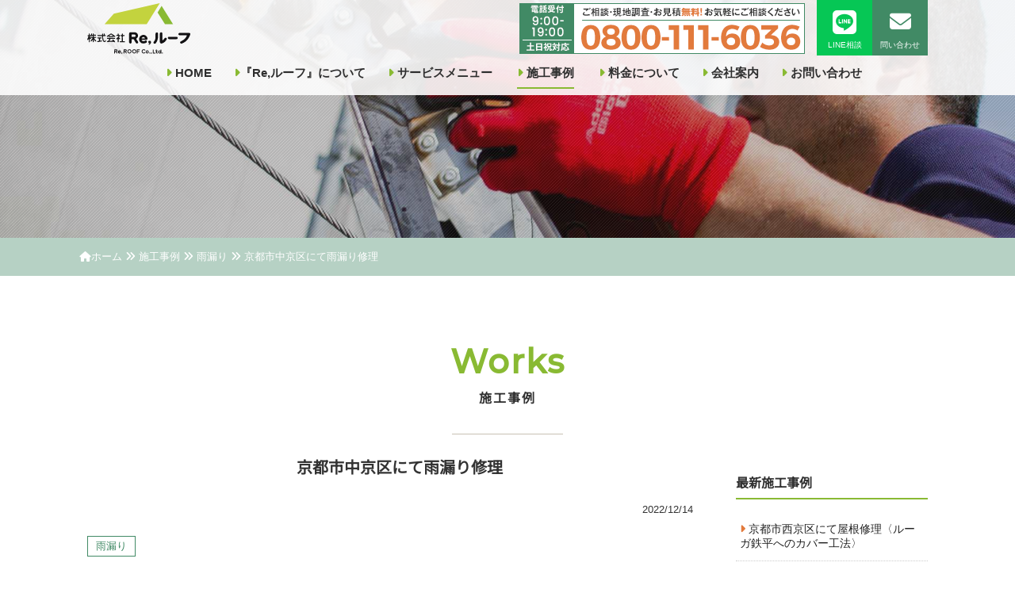

--- FILE ---
content_type: text/html; charset=UTF-8
request_url: https://reroof-kyoto.com/works/amamori/715/
body_size: 17488
content:
<!DOCTYPE html>
  <html lang="ja">
  <head>
    <!-- Global site tag (gtag.js) - Google Analytics -->
    <script async src="https://www.googletagmanager.com/gtag/js?id=G-GWE2YS5KLE"></script>
     <script>
       window.dataLayer = window.dataLayer || [];
       function gtag(){dataLayer.push(arguments);}
       gtag('js', new Date());

       gtag('config', 'G-GWE2YS5KLE');
    </script>
    <meta charset="utf-8">
    <meta http-equiv="X-UA-Compatible" content="IE=edge">
    <meta name="viewport" content="width=device-width, initial-scale=1">
    <link rel="icon" href="https://reroof-kyoto.com/wp-content/themes/REROOF/images/favicon.ico">

    <link rel="preload" href="https://reroof-kyoto.com/wp-content/themes/REROOF/js/vendor/jquery-1.10.2.min.js" as="script">
    <link rel="preload" href="https://reroof-kyoto.com/wp-content/themes/REROOF/images/logo.svg" as="image">
    <link rel="preload" href="https://reroof-kyoto.com/wp-content/themes/REROOF/images/main-header-sp.jpg" as="image" media="(max-width: 767px)">

    <link rel="preload" href="https://reroof-kyoto.com/wp-content/themes/REROOF/css/owl.carousel.css" as="style" onload="this.onload=null;this.rel='stylesheet'">
    <link rel="preload" href="https://reroof-kyoto.com/wp-content/themes/REROOF/css/bootstrap.min.css" as="style" onload="this.onload=null;this.rel='stylesheet'">
    <link rel="preload" href="https://reroof-kyoto.com/wp-content/themes/REROOF/fontawesome/css/all.css" as="style" onload="this.onload=null;this.rel='stylesheet'">

    <link rel="preload" href="https://reroof-kyoto.com/wp-content/themes/REROOF/css/animate.min.css" as="style" onload="this.onload=null;this.rel='stylesheet'">
    <link rel="preload" href="https://reroof-kyoto.com/wp-content/themes/REROOF/css/responsive.css" as="style" onload="this.onload=null;this.rel='stylesheet'">
    <link rel="preload" href="https://reroof-kyoto.com/wp-content/themes/REROOF/style.css" as="style" onload="this.onload=null;this.rel='stylesheet'">
    
    <noscript><link rel="stylesheet" href="https://reroof-kyoto.com/wp-content/themes/REROOF/css/owl.carousel.css"></noscript>
    <noscript><link rel="stylesheet" href="https://reroof-kyoto.com/wp-content/themes/REROOF/css/bootstrap.min.css"></noscript>
    <noscript><link rel="stylesheet" href="https://reroof-kyoto.com/wp-content/themes/REROOF/fontawesome/css/all.css"></noscript>
    <noscript><link rel="stylesheet" href="https://reroof-kyoto.com/wp-content/themes/REROOF/css/animate.min.css"></noscript>
    <noscript><link rel="stylesheet" href="https://reroof-kyoto.com/wp-content/themes/REROOF/css/responsive.css"></noscript>
    <noscript><link rel="stylesheet" href="https://reroof-kyoto.com/wp-content/themes/REROOF/style.css"></noscript>

    <script>!function(n){"use strict";n.loadCSS||(n.loadCSS=function(){});var o=loadCSS.relpreload={};if(o.support=function(){var e;try{e=n.document.createElement("link").relList.supports("preload")}catch(t){e=!1}return function(){return e}}(),o.bindMediaToggle=function(t){var e=t.media||"all";function a(){t.addEventListener?t.removeEventListener("load",a):t.attachEvent&&t.detachEvent("onload",a),t.setAttribute("onload",null),t.media=e}t.addEventListener?t.addEventListener("load",a):t.attachEvent&&t.attachEvent("onload",a),setTimeout(function(){t.rel="stylesheet",t.media="only x"}),setTimeout(a,3e3)},o.poly=function(){if(!o.support())for(var t=n.document.getElementsByTagName("link"),e=0;e<t.length;e++){var a=t[e];"preload"!==a.rel||"style"!==a.getAttribute("as")||a.getAttribute("data-loadcss")||(a.setAttribute("data-loadcss",!0),o.bindMediaToggle(a))}},!o.support()){o.poly();var t=n.setInterval(o.poly,500);n.addEventListener?n.addEventListener("load",function(){o.poly(),n.clearInterval(t)}):n.attachEvent&&n.attachEvent("onload",function(){o.poly(),n.clearInterval(t)})}"undefined"!=typeof exports?exports.loadCSS=loadCSS:n.loadCSS=loadCSS}("undefined"!=typeof global?global:this);</script>
<title>京都市中京区にて雨漏り修理</title>

		<!-- All in One SEO 4.9.3 - aioseo.com -->
	<meta name="description" content="京都市中京区にて雨漏り修理をおこないました。 こちらは屋上防水を施工されたそうですが、雨漏りが発生するとの事で" />
	<meta name="robots" content="max-image-preview:large" />
	<meta name="author" content="takemura"/>
	<link rel="canonical" href="https://reroof-kyoto.com/works/amamori/715/" />
	<meta name="generator" content="All in One SEO (AIOSEO) 4.9.3" />
		<meta property="og:locale" content="ja_JP" />
		<meta property="og:site_name" content="京都の雨漏り修理・屋根修理は一級瓦葺き技能士のRe,ルーフへ - 京都市右京区を拠点に、亀岡市など京都府全域で活躍する屋根工事職人直営店『Re.ルーフ』は瓦・スレート・ガルバリウムなど様々な素材の屋根の工事の対応が可能です。迅速丁寧な施工と細やかなお客様対応で全てのお客様にご満足いただけますようこれからも努力を惜しみません。" />
		<meta property="og:type" content="article" />
		<meta property="og:title" content="京都市中京区にて雨漏り修理" />
		<meta property="og:description" content="京都市中京区にて雨漏り修理をおこないました。 こちらは屋上防水を施工されたそうですが、雨漏りが発生するとの事で" />
		<meta property="og:url" content="https://reroof-kyoto.com/works/amamori/715/" />
		<meta property="article:published_time" content="2022-12-14T06:09:25+00:00" />
		<meta property="article:modified_time" content="2022-12-14T06:09:25+00:00" />
		<meta name="twitter:card" content="summary" />
		<meta name="twitter:title" content="京都市中京区にて雨漏り修理" />
		<meta name="twitter:description" content="京都市中京区にて雨漏り修理をおこないました。 こちらは屋上防水を施工されたそうですが、雨漏りが発生するとの事で" />
		<script type="application/ld+json" class="aioseo-schema">
			{"@context":"https:\/\/schema.org","@graph":[{"@type":"BlogPosting","@id":"https:\/\/reroof-kyoto.com\/works\/amamori\/715\/#blogposting","name":"\u4eac\u90fd\u5e02\u4e2d\u4eac\u533a\u306b\u3066\u96e8\u6f0f\u308a\u4fee\u7406","headline":"\u4eac\u90fd\u5e02\u4e2d\u4eac\u533a\u306b\u3066\u96e8\u6f0f\u308a\u4fee\u7406","author":{"@id":"https:\/\/reroof-kyoto.com\/author\/takemura\/#author"},"publisher":{"@id":"https:\/\/reroof-kyoto.com\/#organization"},"image":{"@type":"ImageObject","url":"https:\/\/reroof-kyoto.com\/wp-content\/uploads\/2022\/12\/Re.\u30eb\u30fc\u30d5-3.png","width":600,"height":450},"datePublished":"2022-12-14T15:09:25+09:00","dateModified":"2022-12-14T15:09:25+09:00","inLanguage":"ja","mainEntityOfPage":{"@id":"https:\/\/reroof-kyoto.com\/works\/amamori\/715\/#webpage"},"isPartOf":{"@id":"https:\/\/reroof-kyoto.com\/works\/amamori\/715\/#webpage"},"articleSection":"\u96e8\u6f0f\u308a"},{"@type":"BreadcrumbList","@id":"https:\/\/reroof-kyoto.com\/works\/amamori\/715\/#breadcrumblist","itemListElement":[{"@type":"ListItem","@id":"https:\/\/reroof-kyoto.com#listItem","position":1,"name":"\u30db\u30fc\u30e0","item":"https:\/\/reroof-kyoto.com","nextItem":{"@type":"ListItem","@id":"https:\/\/reroof-kyoto.com\/works\/#listItem","name":"\u65bd\u5de5\u4e8b\u4f8b"}},{"@type":"ListItem","@id":"https:\/\/reroof-kyoto.com\/works\/#listItem","position":2,"name":"\u65bd\u5de5\u4e8b\u4f8b","item":"https:\/\/reroof-kyoto.com\/works\/","nextItem":{"@type":"ListItem","@id":"https:\/\/reroof-kyoto.com\/works\/amamori\/#listItem","name":"\u96e8\u6f0f\u308a"},"previousItem":{"@type":"ListItem","@id":"https:\/\/reroof-kyoto.com#listItem","name":"\u30db\u30fc\u30e0"}},{"@type":"ListItem","@id":"https:\/\/reroof-kyoto.com\/works\/amamori\/#listItem","position":3,"name":"\u96e8\u6f0f\u308a","item":"https:\/\/reroof-kyoto.com\/works\/amamori\/","nextItem":{"@type":"ListItem","@id":"https:\/\/reroof-kyoto.com\/works\/amamori\/715\/#listItem","name":"\u4eac\u90fd\u5e02\u4e2d\u4eac\u533a\u306b\u3066\u96e8\u6f0f\u308a\u4fee\u7406"},"previousItem":{"@type":"ListItem","@id":"https:\/\/reroof-kyoto.com\/works\/#listItem","name":"\u65bd\u5de5\u4e8b\u4f8b"}},{"@type":"ListItem","@id":"https:\/\/reroof-kyoto.com\/works\/amamori\/715\/#listItem","position":4,"name":"\u4eac\u90fd\u5e02\u4e2d\u4eac\u533a\u306b\u3066\u96e8\u6f0f\u308a\u4fee\u7406","previousItem":{"@type":"ListItem","@id":"https:\/\/reroof-kyoto.com\/works\/amamori\/#listItem","name":"\u96e8\u6f0f\u308a"}}]},{"@type":"Organization","@id":"https:\/\/reroof-kyoto.com\/#organization","name":"Re.\u30eb\u30fc\u30d5","description":"\u4eac\u90fd\u5e02\u53f3\u4eac\u533a\u3092\u62e0\u70b9\u306b\u3001\u4e80\u5ca1\u5e02\u306a\u3069\u4eac\u90fd\u5e9c\u5168\u57df\u3067\u6d3b\u8e8d\u3059\u308b\u5c4b\u6839\u5de5\u4e8b\u8077\u4eba\u76f4\u55b6\u5e97\u300eRe.\u30eb\u30fc\u30d5\u300f\u306f\u74e6\u30fb\u30b9\u30ec\u30fc\u30c8\u30fb\u30ac\u30eb\u30d0\u30ea\u30a6\u30e0\u306a\u3069\u69d8\u3005\u306a\u7d20\u6750\u306e\u5c4b\u6839\u306e\u5de5\u4e8b\u306e\u5bfe\u5fdc\u304c\u53ef\u80fd\u3067\u3059\u3002\u8fc5\u901f\u4e01\u5be7\u306a\u65bd\u5de5\u3068\u7d30\u3084\u304b\u306a\u304a\u5ba2\u69d8\u5bfe\u5fdc\u3067\u5168\u3066\u306e\u304a\u5ba2\u69d8\u306b\u3054\u6e80\u8db3\u3044\u305f\u3060\u3051\u307e\u3059\u3088\u3046\u3053\u308c\u304b\u3089\u3082\u52aa\u529b\u3092\u60dc\u3057\u307f\u307e\u305b\u3093\u3002","url":"https:\/\/reroof-kyoto.com\/","telephone":"+818001113318","logo":{"@type":"ImageObject","url":"https:\/\/reroof-kyoto.com\/wp-content\/uploads\/2021\/06\/logo.png","@id":"https:\/\/reroof-kyoto.com\/works\/amamori\/715\/#organizationLogo","width":189,"height":42,"caption":"Re.\u30eb\u30fc\u30d5\uff5c\u4eac\u90fd\u5e02\u53f3\u4eac\u533a\u306e\u5c4b\u6839\u5de5\u4e8b\u8077\u4eba\u76f4\u55b6\u5e97"},"image":{"@id":"https:\/\/reroof-kyoto.com\/works\/amamori\/715\/#organizationLogo"}},{"@type":"Person","@id":"https:\/\/reroof-kyoto.com\/author\/takemura\/#author","url":"https:\/\/reroof-kyoto.com\/author\/takemura\/","name":"takemura","image":{"@type":"ImageObject","@id":"https:\/\/reroof-kyoto.com\/works\/amamori\/715\/#authorImage","url":"https:\/\/secure.gravatar.com\/avatar\/22d8c4dadcc46dafbf52d845cbc8160f03f56a44fc57b9df2159f8c2b940de51?s=96&d=mm&r=g","width":96,"height":96,"caption":"takemura"}},{"@type":"WebPage","@id":"https:\/\/reroof-kyoto.com\/works\/amamori\/715\/#webpage","url":"https:\/\/reroof-kyoto.com\/works\/amamori\/715\/","name":"\u4eac\u90fd\u5e02\u4e2d\u4eac\u533a\u306b\u3066\u96e8\u6f0f\u308a\u4fee\u7406","description":"\u4eac\u90fd\u5e02\u4e2d\u4eac\u533a\u306b\u3066\u96e8\u6f0f\u308a\u4fee\u7406\u3092\u304a\u3053\u306a\u3044\u307e\u3057\u305f\u3002 \u3053\u3061\u3089\u306f\u5c4b\u4e0a\u9632\u6c34\u3092\u65bd\u5de5\u3055\u308c\u305f\u305d\u3046\u3067\u3059\u304c\u3001\u96e8\u6f0f\u308a\u304c\u767a\u751f\u3059\u308b\u3068\u306e\u4e8b\u3067","inLanguage":"ja","isPartOf":{"@id":"https:\/\/reroof-kyoto.com\/#website"},"breadcrumb":{"@id":"https:\/\/reroof-kyoto.com\/works\/amamori\/715\/#breadcrumblist"},"author":{"@id":"https:\/\/reroof-kyoto.com\/author\/takemura\/#author"},"creator":{"@id":"https:\/\/reroof-kyoto.com\/author\/takemura\/#author"},"image":{"@type":"ImageObject","url":"https:\/\/reroof-kyoto.com\/wp-content\/uploads\/2022\/12\/Re.\u30eb\u30fc\u30d5-3.png","@id":"https:\/\/reroof-kyoto.com\/works\/amamori\/715\/#mainImage","width":600,"height":450},"primaryImageOfPage":{"@id":"https:\/\/reroof-kyoto.com\/works\/amamori\/715\/#mainImage"},"datePublished":"2022-12-14T15:09:25+09:00","dateModified":"2022-12-14T15:09:25+09:00"},{"@type":"WebSite","@id":"https:\/\/reroof-kyoto.com\/#website","url":"https:\/\/reroof-kyoto.com\/","name":"\u4eac\u90fd\u306e\u5c4b\u6839\u5de5\u4e8b\u30fb\u96e8\u6f0f\u308a\u4fee\u7406\u30fb\u847a\u304d\u66ff\u3048\u306fRe.\u30eb\u30fc\u30d5\u3078","description":"\u4eac\u90fd\u5e02\u53f3\u4eac\u533a\u3092\u62e0\u70b9\u306b\u3001\u4e80\u5ca1\u5e02\u306a\u3069\u4eac\u90fd\u5e9c\u5168\u57df\u3067\u6d3b\u8e8d\u3059\u308b\u5c4b\u6839\u5de5\u4e8b\u8077\u4eba\u76f4\u55b6\u5e97\u300eRe.\u30eb\u30fc\u30d5\u300f\u306f\u74e6\u30fb\u30b9\u30ec\u30fc\u30c8\u30fb\u30ac\u30eb\u30d0\u30ea\u30a6\u30e0\u306a\u3069\u69d8\u3005\u306a\u7d20\u6750\u306e\u5c4b\u6839\u306e\u5de5\u4e8b\u306e\u5bfe\u5fdc\u304c\u53ef\u80fd\u3067\u3059\u3002\u8fc5\u901f\u4e01\u5be7\u306a\u65bd\u5de5\u3068\u7d30\u3084\u304b\u306a\u304a\u5ba2\u69d8\u5bfe\u5fdc\u3067\u5168\u3066\u306e\u304a\u5ba2\u69d8\u306b\u3054\u6e80\u8db3\u3044\u305f\u3060\u3051\u307e\u3059\u3088\u3046\u3053\u308c\u304b\u3089\u3082\u52aa\u529b\u3092\u60dc\u3057\u307f\u307e\u305b\u3093\u3002","inLanguage":"ja","publisher":{"@id":"https:\/\/reroof-kyoto.com\/#organization"}}]}
		</script>
		<!-- All in One SEO -->

<link rel="alternate" type="application/rss+xml" title="京都の雨漏り修理・屋根修理は一級瓦葺き技能士のRe,ルーフへ &raquo; 京都市中京区にて雨漏り修理 のコメントのフィード" href="https://reroof-kyoto.com/works/amamori/715/feed/" />
<link rel="alternate" title="oEmbed (JSON)" type="application/json+oembed" href="https://reroof-kyoto.com/wp-json/oembed/1.0/embed?url=https%3A%2F%2Freroof-kyoto.com%2Fworks%2Famamori%2F715%2F" />
<link rel="alternate" title="oEmbed (XML)" type="text/xml+oembed" href="https://reroof-kyoto.com/wp-json/oembed/1.0/embed?url=https%3A%2F%2Freroof-kyoto.com%2Fworks%2Famamori%2F715%2F&#038;format=xml" />
<style id='wp-img-auto-sizes-contain-inline-css' type='text/css'>
img:is([sizes=auto i],[sizes^="auto," i]){contain-intrinsic-size:3000px 1500px}
/*# sourceURL=wp-img-auto-sizes-contain-inline-css */
</style>
<style id='wp-emoji-styles-inline-css' type='text/css'>

	img.wp-smiley, img.emoji {
		display: inline !important;
		border: none !important;
		box-shadow: none !important;
		height: 1em !important;
		width: 1em !important;
		margin: 0 0.07em !important;
		vertical-align: -0.1em !important;
		background: none !important;
		padding: 0 !important;
	}
/*# sourceURL=wp-emoji-styles-inline-css */
</style>
<style id='classic-theme-styles-inline-css' type='text/css'>
/*! This file is auto-generated */
.wp-block-button__link{color:#fff;background-color:#32373c;border-radius:9999px;box-shadow:none;text-decoration:none;padding:calc(.667em + 2px) calc(1.333em + 2px);font-size:1.125em}.wp-block-file__button{background:#32373c;color:#fff;text-decoration:none}
/*# sourceURL=/wp-includes/css/classic-themes.min.css */
</style>
<link rel='stylesheet' id='wp-pagenavi-css' href='https://reroof-kyoto.com/wp-content/plugins/wp-pagenavi/pagenavi-css.css?ver=2.70' type='text/css' media='all' />
<link rel="https://api.w.org/" href="https://reroof-kyoto.com/wp-json/" /><link rel="alternate" title="JSON" type="application/json" href="https://reroof-kyoto.com/wp-json/wp/v2/posts/715" /><link rel="EditURI" type="application/rsd+xml" title="RSD" href="https://reroof-kyoto.com/xmlrpc.php?rsd" />

<link rel='shortlink' href='https://reroof-kyoto.com/?p=715' />
<meta name="ti-site-data" content="eyJyIjoiMTowITc6MCEzMDowIiwibyI6Imh0dHBzOlwvXC9yZXJvb2Yta3lvdG8uY29tXC93cC1hZG1pblwvYWRtaW4tYWpheC5waHA/YWN0aW9uPXRpX29ubGluZV91c2Vyc19nb29nbGUmYW1wO3A9JTJGd29ya3MlMkZhbWFtb3JpJTJGNzE1JTJGJmFtcDtfd3Bub25jZT01NGIxODgxOGNjIn0=" /><style type="text/css">.recentcomments a{display:inline !important;padding:0 !important;margin:0 !important;}</style><style id='global-styles-inline-css' type='text/css'>
:root{--wp--preset--aspect-ratio--square: 1;--wp--preset--aspect-ratio--4-3: 4/3;--wp--preset--aspect-ratio--3-4: 3/4;--wp--preset--aspect-ratio--3-2: 3/2;--wp--preset--aspect-ratio--2-3: 2/3;--wp--preset--aspect-ratio--16-9: 16/9;--wp--preset--aspect-ratio--9-16: 9/16;--wp--preset--color--black: #000000;--wp--preset--color--cyan-bluish-gray: #abb8c3;--wp--preset--color--white: #ffffff;--wp--preset--color--pale-pink: #f78da7;--wp--preset--color--vivid-red: #cf2e2e;--wp--preset--color--luminous-vivid-orange: #ff6900;--wp--preset--color--luminous-vivid-amber: #fcb900;--wp--preset--color--light-green-cyan: #7bdcb5;--wp--preset--color--vivid-green-cyan: #00d084;--wp--preset--color--pale-cyan-blue: #8ed1fc;--wp--preset--color--vivid-cyan-blue: #0693e3;--wp--preset--color--vivid-purple: #9b51e0;--wp--preset--gradient--vivid-cyan-blue-to-vivid-purple: linear-gradient(135deg,rgb(6,147,227) 0%,rgb(155,81,224) 100%);--wp--preset--gradient--light-green-cyan-to-vivid-green-cyan: linear-gradient(135deg,rgb(122,220,180) 0%,rgb(0,208,130) 100%);--wp--preset--gradient--luminous-vivid-amber-to-luminous-vivid-orange: linear-gradient(135deg,rgb(252,185,0) 0%,rgb(255,105,0) 100%);--wp--preset--gradient--luminous-vivid-orange-to-vivid-red: linear-gradient(135deg,rgb(255,105,0) 0%,rgb(207,46,46) 100%);--wp--preset--gradient--very-light-gray-to-cyan-bluish-gray: linear-gradient(135deg,rgb(238,238,238) 0%,rgb(169,184,195) 100%);--wp--preset--gradient--cool-to-warm-spectrum: linear-gradient(135deg,rgb(74,234,220) 0%,rgb(151,120,209) 20%,rgb(207,42,186) 40%,rgb(238,44,130) 60%,rgb(251,105,98) 80%,rgb(254,248,76) 100%);--wp--preset--gradient--blush-light-purple: linear-gradient(135deg,rgb(255,206,236) 0%,rgb(152,150,240) 100%);--wp--preset--gradient--blush-bordeaux: linear-gradient(135deg,rgb(254,205,165) 0%,rgb(254,45,45) 50%,rgb(107,0,62) 100%);--wp--preset--gradient--luminous-dusk: linear-gradient(135deg,rgb(255,203,112) 0%,rgb(199,81,192) 50%,rgb(65,88,208) 100%);--wp--preset--gradient--pale-ocean: linear-gradient(135deg,rgb(255,245,203) 0%,rgb(182,227,212) 50%,rgb(51,167,181) 100%);--wp--preset--gradient--electric-grass: linear-gradient(135deg,rgb(202,248,128) 0%,rgb(113,206,126) 100%);--wp--preset--gradient--midnight: linear-gradient(135deg,rgb(2,3,129) 0%,rgb(40,116,252) 100%);--wp--preset--font-size--small: 13px;--wp--preset--font-size--medium: 20px;--wp--preset--font-size--large: 36px;--wp--preset--font-size--x-large: 42px;--wp--preset--spacing--20: 0.44rem;--wp--preset--spacing--30: 0.67rem;--wp--preset--spacing--40: 1rem;--wp--preset--spacing--50: 1.5rem;--wp--preset--spacing--60: 2.25rem;--wp--preset--spacing--70: 3.38rem;--wp--preset--spacing--80: 5.06rem;--wp--preset--shadow--natural: 6px 6px 9px rgba(0, 0, 0, 0.2);--wp--preset--shadow--deep: 12px 12px 50px rgba(0, 0, 0, 0.4);--wp--preset--shadow--sharp: 6px 6px 0px rgba(0, 0, 0, 0.2);--wp--preset--shadow--outlined: 6px 6px 0px -3px rgb(255, 255, 255), 6px 6px rgb(0, 0, 0);--wp--preset--shadow--crisp: 6px 6px 0px rgb(0, 0, 0);}:where(.is-layout-flex){gap: 0.5em;}:where(.is-layout-grid){gap: 0.5em;}body .is-layout-flex{display: flex;}.is-layout-flex{flex-wrap: wrap;align-items: center;}.is-layout-flex > :is(*, div){margin: 0;}body .is-layout-grid{display: grid;}.is-layout-grid > :is(*, div){margin: 0;}:where(.wp-block-columns.is-layout-flex){gap: 2em;}:where(.wp-block-columns.is-layout-grid){gap: 2em;}:where(.wp-block-post-template.is-layout-flex){gap: 1.25em;}:where(.wp-block-post-template.is-layout-grid){gap: 1.25em;}.has-black-color{color: var(--wp--preset--color--black) !important;}.has-cyan-bluish-gray-color{color: var(--wp--preset--color--cyan-bluish-gray) !important;}.has-white-color{color: var(--wp--preset--color--white) !important;}.has-pale-pink-color{color: var(--wp--preset--color--pale-pink) !important;}.has-vivid-red-color{color: var(--wp--preset--color--vivid-red) !important;}.has-luminous-vivid-orange-color{color: var(--wp--preset--color--luminous-vivid-orange) !important;}.has-luminous-vivid-amber-color{color: var(--wp--preset--color--luminous-vivid-amber) !important;}.has-light-green-cyan-color{color: var(--wp--preset--color--light-green-cyan) !important;}.has-vivid-green-cyan-color{color: var(--wp--preset--color--vivid-green-cyan) !important;}.has-pale-cyan-blue-color{color: var(--wp--preset--color--pale-cyan-blue) !important;}.has-vivid-cyan-blue-color{color: var(--wp--preset--color--vivid-cyan-blue) !important;}.has-vivid-purple-color{color: var(--wp--preset--color--vivid-purple) !important;}.has-black-background-color{background-color: var(--wp--preset--color--black) !important;}.has-cyan-bluish-gray-background-color{background-color: var(--wp--preset--color--cyan-bluish-gray) !important;}.has-white-background-color{background-color: var(--wp--preset--color--white) !important;}.has-pale-pink-background-color{background-color: var(--wp--preset--color--pale-pink) !important;}.has-vivid-red-background-color{background-color: var(--wp--preset--color--vivid-red) !important;}.has-luminous-vivid-orange-background-color{background-color: var(--wp--preset--color--luminous-vivid-orange) !important;}.has-luminous-vivid-amber-background-color{background-color: var(--wp--preset--color--luminous-vivid-amber) !important;}.has-light-green-cyan-background-color{background-color: var(--wp--preset--color--light-green-cyan) !important;}.has-vivid-green-cyan-background-color{background-color: var(--wp--preset--color--vivid-green-cyan) !important;}.has-pale-cyan-blue-background-color{background-color: var(--wp--preset--color--pale-cyan-blue) !important;}.has-vivid-cyan-blue-background-color{background-color: var(--wp--preset--color--vivid-cyan-blue) !important;}.has-vivid-purple-background-color{background-color: var(--wp--preset--color--vivid-purple) !important;}.has-black-border-color{border-color: var(--wp--preset--color--black) !important;}.has-cyan-bluish-gray-border-color{border-color: var(--wp--preset--color--cyan-bluish-gray) !important;}.has-white-border-color{border-color: var(--wp--preset--color--white) !important;}.has-pale-pink-border-color{border-color: var(--wp--preset--color--pale-pink) !important;}.has-vivid-red-border-color{border-color: var(--wp--preset--color--vivid-red) !important;}.has-luminous-vivid-orange-border-color{border-color: var(--wp--preset--color--luminous-vivid-orange) !important;}.has-luminous-vivid-amber-border-color{border-color: var(--wp--preset--color--luminous-vivid-amber) !important;}.has-light-green-cyan-border-color{border-color: var(--wp--preset--color--light-green-cyan) !important;}.has-vivid-green-cyan-border-color{border-color: var(--wp--preset--color--vivid-green-cyan) !important;}.has-pale-cyan-blue-border-color{border-color: var(--wp--preset--color--pale-cyan-blue) !important;}.has-vivid-cyan-blue-border-color{border-color: var(--wp--preset--color--vivid-cyan-blue) !important;}.has-vivid-purple-border-color{border-color: var(--wp--preset--color--vivid-purple) !important;}.has-vivid-cyan-blue-to-vivid-purple-gradient-background{background: var(--wp--preset--gradient--vivid-cyan-blue-to-vivid-purple) !important;}.has-light-green-cyan-to-vivid-green-cyan-gradient-background{background: var(--wp--preset--gradient--light-green-cyan-to-vivid-green-cyan) !important;}.has-luminous-vivid-amber-to-luminous-vivid-orange-gradient-background{background: var(--wp--preset--gradient--luminous-vivid-amber-to-luminous-vivid-orange) !important;}.has-luminous-vivid-orange-to-vivid-red-gradient-background{background: var(--wp--preset--gradient--luminous-vivid-orange-to-vivid-red) !important;}.has-very-light-gray-to-cyan-bluish-gray-gradient-background{background: var(--wp--preset--gradient--very-light-gray-to-cyan-bluish-gray) !important;}.has-cool-to-warm-spectrum-gradient-background{background: var(--wp--preset--gradient--cool-to-warm-spectrum) !important;}.has-blush-light-purple-gradient-background{background: var(--wp--preset--gradient--blush-light-purple) !important;}.has-blush-bordeaux-gradient-background{background: var(--wp--preset--gradient--blush-bordeaux) !important;}.has-luminous-dusk-gradient-background{background: var(--wp--preset--gradient--luminous-dusk) !important;}.has-pale-ocean-gradient-background{background: var(--wp--preset--gradient--pale-ocean) !important;}.has-electric-grass-gradient-background{background: var(--wp--preset--gradient--electric-grass) !important;}.has-midnight-gradient-background{background: var(--wp--preset--gradient--midnight) !important;}.has-small-font-size{font-size: var(--wp--preset--font-size--small) !important;}.has-medium-font-size{font-size: var(--wp--preset--font-size--medium) !important;}.has-large-font-size{font-size: var(--wp--preset--font-size--large) !important;}.has-x-large-font-size{font-size: var(--wp--preset--font-size--x-large) !important;}
/*# sourceURL=global-styles-inline-css */
</style>
</head>
  <body>
<header>
    <section id="hero-area">
      <img class="img-responsive" src="https://reroof-kyoto.com/wp-content/themes/REROOF/images/works-header.jpg" alt="京都市中京区にて雨漏り修理">
    </section>

<nav id="navigation">       
<div class="block">
    <div class="container">
    <nav class="navbar navbar-default globalnav-wrap">
    <div class="container-fluid">
        <div class="navbar-header">
            <button type="button" class="navbar-toggle collapsed" data-toggle="collapse" data-target="#bs-example-navbar-collapse-1">
                <span class="sr-only">Toggle navigation</span>
                <span class="icon-bar"></span>
                <span class="icon-bar"></span>
                <span class="icon-bar"></span>
                <span class="menu">MENU</span>
            </button>
            <a class="" href="https://reroof-kyoto.com/">
                <h1><img src="https://reroof-kyoto.com/wp-content/themes/REROOF/images/logo.svg" alt="京都市中京区にて雨漏り修理" class="logo-img" style="width:130px"></h1>
            </a>
            <div class="contact_wrap">
                <div class="phone-img"><a href="tel:0800-111-6036"><img src="https://reroof-kyoto.com/wp-content/themes/REROOF/images/tel-bnr-nav.png" alt="京都市の屋根修理、雨漏り修理はRe,ルーフへ"></a></div>
                <div class="contact_list sp-none">
                    <ul>
                        <li class="phone"><a href="tel:0800-111-6036"><i class="fa fa-phone"></i><p>お電話</p></a></li>                       
                        <li class="line"><a href="https://lin.ee/afrFCDv" target="_blank" rel="nofollow"><i class="fab fa-line"></i><p>LINE相談</p></a></li>
                         <li class="mail"><a href="https://reroof-kyoto.com/contact/" target="_blank" rel="nofollow"><i class="fa-solid fa-envelope"></i><p>問い合わせ</p></a></li>
                    </ul>
                </div>
            </div>
        </div>

        <div class="collapse navbar-collapse" id="bs-example-navbar-collapse-1">
            <div class="contact_list pc-none">
                <ul>
                    <li class="phone"><a href="tel:0800-111-6036"><i class="fa fa-phone"></i><p>お電話</p></a></li>                       
                    <li class="line"><a href="https://lin.ee/afrFCDv" target="_blank" rel="nofollow"><i class="fab fa-line"></i><p>LINE相談</p></a></li>
                     <li class="mail"><a href="https://reroof-kyoto.com/contact/" target="_blank" rel="nofollow"><i class="fa-solid fa-envelope"></i><p>問い合わせ</p></a></li>
                </ul>
            </div>
        <ul class="nav navbar-nav navbar-right globalnav">
            <li class="dropdown-btn ">
                <a href="https://reroof-kyoto.com/"><span class="fa fa-caret-right orange" aria-hidden="true"></span> HOME</a>
            </li>                                    

            <li class="dropdown-btn ">
                <a href="https://reroof-kyoto.com/about/"><span class="fa fa-caret-right orange" aria-hidden="true"></span>『Re,ルーフ』について</a>                                        
            </li>
            <li class="dropdown-btn ">
                <a href="https://reroof-kyoto.com/menu/"><span class="fa fa-caret-right orange" aria-hidden="true"></span> サービスメニュー</a>
                <ul class="dropdown">
                    <li><a href="https://reroof-kyoto.com/leakage/">雨漏り修理</a></li>
                    <li><a href="https://reroof-kyoto.com/kawara-works/">瓦工事</a></li>
                    <li><a href="https://reroof-kyoto.com/roof-replacement/">葺き替え工事</a></li>
                    <li><a href="https://reroof-kyoto.com/re-roofing/">カバー工法</a></li>
                    <li><a href="https://reroof-kyoto.com/menu/#hoken">火災保険を使った屋根修理</a></li>
                    <li><a href="https://reroof-kyoto.com/recommend/">おすすめ屋根材</a></li>
                    <li><a href="https://reroof-kyoto.com/flow/">問い合わせの流れ</a></li>

                </ul>
            </li>
            <li class="dropdown-btn current">
                <a href="https://reroof-kyoto.com/works/"><span class="fa fa-caret-right orange" aria-hidden="true"></span> 施工事例</a>
            </li>
            <li class="dropdown-btn ">
                <a href="https://reroof-kyoto.com/price/"><span class="fa fa-caret-right orange" aria-hidden="true"></span> 料金について</a>
            </li>
            <li class="dropdown-btn ">
                <a href="https://reroof-kyoto.com/company/"><span class="fa fa-caret-right orange" aria-hidden="true"></span> 会社案内</a>
            </li>
            <li class="dropdown-btn ">
                <a href="https://reroof-kyoto.com/contact/"><span class="fa fa-caret-right orange" aria-hidden="true"></span> お問い合わせ</a>
            </li>
        </ul>
        </div>
    </div>
    </nav>
</div>
</div>
</nav>
</header>
<main>  
    <section id="bread">
        <div class="container">
            <div class="row">
            <div class="breadcrumbs" itemscope itemtype="http://schema.org/BreadcrumbList">
                    <span itemprop="itemListElement" itemscope itemtype="http://schema.org/ListItem"><a itemprop="item" href="https://reroof-kyoto.com/"><span itemprop="name"><span class="fa fa-home"></span>ホーム</span></a><meta itemprop="position" content="1" /></span> 
                    <span class="fa fa-angle-double-right"></span> 
                    <span itemprop="itemListElement" itemscope itemtype="http://schema.org/ListItem"><a itemprop="item" href="https://reroof-kyoto.com/works/"><span itemprop="name">施工事例</span></a><meta itemprop="position" content="2" /></span> 
                    <span class="fa fa-angle-double-right"></span> 
                                        <span itemprop="itemListElement" itemscope itemtype="http://schema.org/ListItem"><a itemprop="item" href="https://reroof-kyoto.com/works/amamori/"><span itemprop="name">雨漏り</span></a><meta itemprop="position" content="3" /></span> 
                    <span class="fa fa-angle-double-right"></span> 
                    <span itemprop="itemListElement" itemscope itemtype="http://schema.org/ListItem"><span itemprop="name">京都市中京区にて雨漏り修理</span><meta itemprop="position" content="4"></span>
                </div>
            </div>
        </div>
    </section>
    
    <section class="works">
        <div class="container">
            <div class="row">
                <div class="col-md-12">
                    <div class="block">
                        <h2 class="heading midashi">Works<br><span>施工事例</span></h2>  
                        
                         <div class="col-md-9 col-sm-9 col-xs-12 blog-wrap sp-pd sp-pd0">
                                                                                    <article>
                                <div class="title-wrap">
                                    <h2>京都市中京区にて雨漏り修理</h2>
                                    <p class="date">2022/12/14</p>
                                </div>
                                <ul class="tags">
                                    
                                        <li><a href="https://reroof-kyoto.com/works/amamori/">雨漏り</a></li>
                                                                                                        </ul>

                                <div class="contects-works-wrap single-wrap">
                                        <div class="flexbox mgt20">
                                            
                                            
                                             
                                                                                </div>                                 


                                    
                                    <p>京都市中京区にて雨漏り修理をおこないました。</p>
<p>こちらは屋上防水を施工されたそうですが、雨漏りが発生するとの事でお問い合わせをいただきました。<br />
屋上防水は、壁際、細部までしっかりと施工されていたいたのですが、防水上、天板笠木の至る所に水が溜まっており、釘穴が露出してしまっておりました。その箇所より雨水が侵入し、雨漏りの原因となっていたため天板笠木の取り替えをさせて頂きました。</p>
<p><strong><span style="font-size: 14pt; color: #993300;">Before</span></strong></p>
<p><img fetchpriority="high" decoding="async" class="alignnone size-medium wp-image-716" src="https://reroof-kyoto.com/wp-content/uploads/2022/12/line_440343345129489-t-t-1-300x225.jpg" alt="" width="300" height="225" srcset="https://reroof-kyoto.com/wp-content/uploads/2022/12/line_440343345129489-t-t-1-300x225.jpg 300w, https://reroof-kyoto.com/wp-content/uploads/2022/12/line_440343345129489-t-t-1-1024x768.jpg 1024w, https://reroof-kyoto.com/wp-content/uploads/2022/12/line_440343345129489-t-t-1-768x576.jpg 768w, https://reroof-kyoto.com/wp-content/uploads/2022/12/line_440343345129489-t-t-1-1200x900.jpg 1200w, https://reroof-kyoto.com/wp-content/uploads/2022/12/line_440343345129489-t-t-1.jpg 1280w" sizes="(max-width: 300px) 100vw, 300px" /> <img decoding="async" class="alignnone size-medium wp-image-717" src="https://reroof-kyoto.com/wp-content/uploads/2022/12/line_440348736437822-t-t-1-225x300.jpg" alt="" width="225" height="300" srcset="https://reroof-kyoto.com/wp-content/uploads/2022/12/line_440348736437822-t-t-1-225x300.jpg 225w, https://reroof-kyoto.com/wp-content/uploads/2022/12/line_440348736437822-t-t-1-768x1024.jpg 768w, https://reroof-kyoto.com/wp-content/uploads/2022/12/line_440348736437822-t-t-1-675x900.jpg 675w, https://reroof-kyoto.com/wp-content/uploads/2022/12/line_440348736437822-t-t-1.jpg 960w" sizes="(max-width: 225px) 100vw, 225px" /></p>
<p><span style="color: #993300; font-size: 14pt;"><strong>After</strong></span></p>
<p><img decoding="async" class="alignnone size-medium wp-image-719" src="https://reroof-kyoto.com/wp-content/uploads/2022/12/line_440448897063327-t-t-1-225x300.jpg" alt="" width="225" height="300" srcset="https://reroof-kyoto.com/wp-content/uploads/2022/12/line_440448897063327-t-t-1-225x300.jpg 225w, https://reroof-kyoto.com/wp-content/uploads/2022/12/line_440448897063327-t-t-1-768x1024.jpg 768w, https://reroof-kyoto.com/wp-content/uploads/2022/12/line_440448897063327-t-t-1-675x900.jpg 675w, https://reroof-kyoto.com/wp-content/uploads/2022/12/line_440448897063327-t-t-1.jpg 960w" sizes="(max-width: 225px) 100vw, 225px" /> <img loading="lazy" decoding="async" class="alignnone size-medium wp-image-718" src="https://reroof-kyoto.com/wp-content/uploads/2022/12/line_440446432751869-t-t-1-300x225.jpg" alt="" width="300" height="225" srcset="https://reroof-kyoto.com/wp-content/uploads/2022/12/line_440446432751869-t-t-1-300x225.jpg 300w, https://reroof-kyoto.com/wp-content/uploads/2022/12/line_440446432751869-t-t-1-1024x768.jpg 1024w, https://reroof-kyoto.com/wp-content/uploads/2022/12/line_440446432751869-t-t-1-768x576.jpg 768w, https://reroof-kyoto.com/wp-content/uploads/2022/12/line_440446432751869-t-t-1-1200x900.jpg 1200w, https://reroof-kyoto.com/wp-content/uploads/2022/12/line_440446432751869-t-t-1.jpg 1280w" sizes="auto, (max-width: 300px) 100vw, 300px" /></p>
<p>天板笠木を捲りモルタル下地が現れ雨漏れしていたので、サクサクと砂状になっておりました。<br />
まずは構造用合板にて天板が真直なるよう下地を施工していきます。そして構造用合板上にルーフィングをし捨板を流します。 コーキング圧着施工の下地となる重要な工程です!!</p>
<p>この上にコーキングにて、ガルバリウム鋼板の天板笠木板金を圧着し、笠木板金の継ぎ目のみビス留めます。これにより、雨が当たらず紫外線も受けないので、コーキングが劣化しにくくなります。全体が一体化しているので風にも強いです。</p>
<p>ビスが表に一切見えない施工方法のため、ビス穴からの雨漏れが確実に無くなります!<br />
また、継ぎ目はガルバリウム鋼板の平板で巻き込み、見映えも綺麗でデザイン性もアップしました!!</p>
<p><span style="font-size: 14pt; color: #993300;"><strong>施工中</strong></span></p>

		<style type="text/css">
			#gallery-2 {
				margin: auto;
			}
			#gallery-2 .gallery-item {
				float: left;
				margin-top: 10px;
				text-align: center;
				width: 33%;
			}
			#gallery-2 img {
				border: 2px solid #cfcfcf;
			}
			#gallery-2 .gallery-caption {
				margin-left: 0;
			}
			/* see gallery_shortcode() in wp-includes/media.php */
		</style>
		<div id='gallery-2' class='gallery galleryid-715 gallery-columns-3 gallery-size-thumbnail'><dl class='gallery-item'>
			<dt class='gallery-icon portrait'>
				<img loading="lazy" decoding="async" width="150" height="150" src="https://reroof-kyoto.com/wp-content/uploads/2022/12/line_440357866675320-t-t-150x150.jpg" class="attachment-thumbnail size-thumbnail" alt="" />
			</dt></dl><dl class='gallery-item'>
			<dt class='gallery-icon portrait'>
				<img loading="lazy" decoding="async" width="150" height="150" src="https://reroof-kyoto.com/wp-content/uploads/2022/12/line_440363448981569-t-t-150x150.jpg" class="attachment-thumbnail size-thumbnail" alt="" />
			</dt></dl><dl class='gallery-item'>
			<dt class='gallery-icon landscape'>
				<img loading="lazy" decoding="async" width="150" height="150" src="https://reroof-kyoto.com/wp-content/uploads/2022/12/line_440371831919068-t-t-150x150.jpg" class="attachment-thumbnail size-thumbnail" alt="" />
			</dt></dl><br style="clear: both" /><dl class='gallery-item'>
			<dt class='gallery-icon landscape'>
				<img loading="lazy" decoding="async" width="150" height="150" src="https://reroof-kyoto.com/wp-content/uploads/2022/12/line_440412560539374-t-t-150x150.jpg" class="attachment-thumbnail size-thumbnail" alt="" />
			</dt></dl><dl class='gallery-item'>
			<dt class='gallery-icon portrait'>
				<img loading="lazy" decoding="async" width="150" height="150" src="https://reroof-kyoto.com/wp-content/uploads/2022/12/line_440401696302918-t-t-150x150.jpg" class="attachment-thumbnail size-thumbnail" alt="" />
			</dt></dl><dl class='gallery-item'>
			<dt class='gallery-icon portrait'>
				<img loading="lazy" decoding="async" width="150" height="150" src="https://reroof-kyoto.com/wp-content/uploads/2022/12/line_440424374800831-t-t-150x150.jpg" class="attachment-thumbnail size-thumbnail" alt="" />
			</dt></dl><br style="clear: both" /><dl class='gallery-item'>
			<dt class='gallery-icon portrait'>
				<img loading="lazy" decoding="async" width="150" height="150" src="https://reroof-kyoto.com/wp-content/uploads/2022/12/line_440436652772183-t-t-150x150.jpg" class="attachment-thumbnail size-thumbnail" alt="" />
			</dt></dl><dl class='gallery-item'>
			<dt class='gallery-icon portrait'>
				<img loading="lazy" decoding="async" width="150" height="150" src="https://reroof-kyoto.com/wp-content/uploads/2022/12/line_440408320148229-t-t-150x150.jpg" class="attachment-thumbnail size-thumbnail" alt="" />
			</dt></dl>
			<br style='clear: both' />
		</div>

<p><span style="color: #993300;"><strong>現場詳細</strong></span></p>
<p><span style="font-size: 10pt;">現場住所：<strong>京都市中京区</strong></span></p>
<p><span style="font-size: 10pt;">築年数：<strong>23年</strong></span></p>
<p><span style="font-size: 10pt;">施工内容：<strong>雨漏り修理</strong></span></p>
<p><span style="font-size: 10pt;">施工箇所：<strong>天板笠木</strong></span></p>
<p><span style="font-size: 10pt;">施工期間：<strong>4日</strong></span></p>
<p><span style="font-size: 10pt;">使用屋根材：<strong>ガルバリウム鋼板</strong></span></p>
<p>この度はRe.ルーフにご依頼いただき誠にありがとうございます。京都市の屋根リフォーム・雨漏り修理はRe.ルーフにお任せください！</p>
<p><img loading="lazy" decoding="async" class="alignnone size-medium wp-image-576" src="https://reroof-kyoto.com/wp-content/uploads/2022/11/tel-bnr-300x60.png" alt="" width="300" height="60" srcset="https://reroof-kyoto.com/wp-content/uploads/2022/11/tel-bnr-300x60.png 300w, https://reroof-kyoto.com/wp-content/uploads/2022/11/tel-bnr-768x154.png 768w, https://reroof-kyoto.com/wp-content/uploads/2022/11/tel-bnr.png 800w" sizes="auto, (max-width: 300px) 100vw, 300px" /></p>
<p><strong>▼その他雨漏り修理の施工実績も是非ご覧くださいませ</strong></p>
<blockquote class="wp-embedded-content" data-secret="nJznLHv48f"><p><a href="https://reroof-kyoto.com/works/kawara/676/">京都市北区にて雨漏り修理〈瓦屋根修理〉</a></p></blockquote>
<p><iframe loading="lazy" class="wp-embedded-content" sandbox="allow-scripts" security="restricted" style="position: absolute; clip: rect(1px, 1px, 1px, 1px);" title="&#8220;京都市北区にて雨漏り修理〈瓦屋根修理〉&#8221; &#8212; 京都の雨漏り修理・屋根修理は一級瓦葺き技能士のRe,ルーフへ" src="https://reroof-kyoto.com/works/kawara/676/embed/#?secret=JXpEqIyqdd#?secret=nJznLHv48f" data-secret="nJznLHv48f" width="500" height="282" frameborder="0" marginwidth="0" marginheight="0" scrolling="no"></iframe></p>
<blockquote class="wp-embedded-content" data-secret="eoxk2ssKsn"><p><a href="https://reroof-kyoto.com/works/amamori/455/">京都市西京区松尾にて雨漏り修理〈屋根葺き替え〉</a></p></blockquote>
<p><iframe loading="lazy" class="wp-embedded-content" sandbox="allow-scripts" security="restricted" style="position: absolute; clip: rect(1px, 1px, 1px, 1px);" title="&#8220;京都市西京区松尾にて雨漏り修理〈屋根葺き替え〉&#8221; &#8212; 京都の雨漏り修理・屋根修理は一級瓦葺き技能士のRe,ルーフへ" src="https://reroof-kyoto.com/works/amamori/455/embed/#?secret=LQafcI6sX3#?secret=eoxk2ssKsn" data-secret="eoxk2ssKsn" width="500" height="282" frameborder="0" marginwidth="0" marginheight="0" scrolling="no"></iframe></p>
<blockquote class="wp-embedded-content" data-secret="0kYAzeGtMZ"><p><a href="https://reroof-kyoto.com/works/amamori/268/">京都市北区にて雨漏り修理〈アスファルトシングルからガルバリウム鋼板カバー工法〉</a></p></blockquote>
<p><iframe loading="lazy" class="wp-embedded-content" sandbox="allow-scripts" security="restricted" style="position: absolute; clip: rect(1px, 1px, 1px, 1px);" title="&#8220;京都市北区にて雨漏り修理〈アスファルトシングルからガルバリウム鋼板カバー工法〉&#8221; &#8212; 京都の雨漏り修理・屋根修理は一級瓦葺き技能士のRe,ルーフへ" src="https://reroof-kyoto.com/works/amamori/268/embed/#?secret=cYR1rnQK8P#?secret=0kYAzeGtMZ" data-secret="0kYAzeGtMZ" width="500" height="282" frameborder="0" marginwidth="0" marginheight="0" scrolling="no"></iframe></p>
<blockquote class="wp-embedded-content" data-secret="7d5VwVXxd3"><p><a href="https://reroof-kyoto.com/works/amamori/395/">右京区花園にて玄関屋根雨漏り修理〈ガルバリウム鋼板カバー工法〉</a></p></blockquote>
<p><iframe loading="lazy" class="wp-embedded-content" sandbox="allow-scripts" security="restricted" style="position: absolute; clip: rect(1px, 1px, 1px, 1px);" title="&#8220;右京区花園にて玄関屋根雨漏り修理〈ガルバリウム鋼板カバー工法〉&#8221; &#8212; 京都の雨漏り修理・屋根修理は一級瓦葺き技能士のRe,ルーフへ" src="https://reroof-kyoto.com/works/amamori/395/embed/#?secret=0ZvGJ7KHIY#?secret=7d5VwVXxd3" data-secret="7d5VwVXxd3" width="500" height="282" frameborder="0" marginwidth="0" marginheight="0" scrolling="no"></iframe></p>
<blockquote class="wp-embedded-content" data-secret="2oJjBJ3pWb"><p><a href="https://reroof-kyoto.com/works/amamori/368/">京都市左京区にて雨漏り修理〈ガルバリウム鋼板に部分葺き替え〉</a></p></blockquote>
<p><iframe loading="lazy" class="wp-embedded-content" sandbox="allow-scripts" security="restricted" style="position: absolute; clip: rect(1px, 1px, 1px, 1px);" title="&#8220;京都市左京区にて雨漏り修理〈ガルバリウム鋼板に部分葺き替え〉&#8221; &#8212; 京都の雨漏り修理・屋根修理は一級瓦葺き技能士のRe,ルーフへ" src="https://reroof-kyoto.com/works/amamori/368/embed/#?secret=Wg2KhFsg0n#?secret=2oJjBJ3pWb" data-secret="2oJjBJ3pWb" width="500" height="282" frameborder="0" marginwidth="0" marginheight="0" scrolling="no"></iframe></p>
<blockquote class="wp-embedded-content" data-secret="AQmVxlm7PA"><p><a href="https://reroof-kyoto.com/works/amamori/430/">右京区嵯峨野にて雨漏り修理〈ガルバリウム鋼板葺き替え〉</a></p></blockquote>
<p><iframe loading="lazy" class="wp-embedded-content" sandbox="allow-scripts" security="restricted" style="position: absolute; clip: rect(1px, 1px, 1px, 1px);" title="&#8220;右京区嵯峨野にて雨漏り修理〈ガルバリウム鋼板葺き替え〉&#8221; &#8212; 京都の雨漏り修理・屋根修理は一級瓦葺き技能士のRe,ルーフへ" src="https://reroof-kyoto.com/works/amamori/430/embed/#?secret=UJCfQSXRPd#?secret=AQmVxlm7PA" data-secret="AQmVxlm7PA" width="500" height="282" frameborder="0" marginwidth="0" marginheight="0" scrolling="no"></iframe></p>
<blockquote class="wp-embedded-content" data-secret="JBfLE0VnB5"><p><a href="https://reroof-kyoto.com/works/amamori/656/">京都市西京区にて雨漏り修理〈屋根カバー工法〉</a></p></blockquote>
<p><iframe loading="lazy" class="wp-embedded-content" sandbox="allow-scripts" security="restricted" style="position: absolute; clip: rect(1px, 1px, 1px, 1px);" title="&#8220;京都市西京区にて雨漏り修理〈屋根カバー工法〉&#8221; &#8212; 京都の雨漏り修理・屋根修理は一級瓦葺き技能士のRe,ルーフへ" src="https://reroof-kyoto.com/works/amamori/656/embed/#?secret=dTGKQRUmVd#?secret=JBfLE0VnB5" data-secret="JBfLE0VnB5" width="500" height="282" frameborder="0" marginwidth="0" marginheight="0" scrolling="no"></iframe></p>

                                                                    </div>
                            </article>
                                                                                </div>                        
                        
                        <div class="col-md-3 col-sm-3 col-xs-12 sp-pd0 sidebar">
                            <h2 class="store">最新施工事例</h2>
                            <ul>
                                
                                <a href="https://reroof-kyoto.com/works/kawara/2264/"><li><span class="fa fa-caret-right orange" aria-hidden="true"></span> 京都市西京区にて屋根修理〈ルーガ鉄平へのカバー工法〉</li></a>

                                
                                <a href="https://reroof-kyoto.com/works/kawara/2194/"><li><span class="fa fa-caret-right orange" aria-hidden="true"></span> 京都市西京区にて屋根修理・雨漏り修理〈ルーガ鉄平への葺き替え工事〉</li></a>

                                
                                <a href="https://reroof-kyoto.com/works/kawara/2125/"><li><span class="fa fa-caret-right orange" aria-hidden="true"></span> 宇治市南陵町にて屋根葺き替え工事〈瓦からスーパーガルテクトへの葺き替え・屋根の軽量化〉</li></a>

                                
                                <a href="https://reroof-kyoto.com/works/amamori/2104/"><li><span class="fa fa-caret-right orange" aria-hidden="true"></span> 京都市西京区桂にて庇屋根修理〈老朽化した木造構造〉</li></a>

                                
                                <a href="https://reroof-kyoto.com/works/iron/1899/"><li><span class="fa fa-caret-right orange" aria-hidden="true"></span> 京都市中京区にてお地蔵さんの屋根修理</li></a>

                                
                                <a href="https://reroof-kyoto.com/works/amamori/1865/"><li><span class="fa fa-caret-right orange" aria-hidden="true"></span> 京都市右京区双ヶ丘にて雨漏り修理</li></a>

                                
                                <a href="https://reroof-kyoto.com/works/amamori/1819/"><li><span class="fa fa-caret-right orange" aria-hidden="true"></span> 京都市右京区蜂ヶ岡にて雨漏り修理</li></a>

                                
                                <a href="https://reroof-kyoto.com/works/kawara/1740/"><li><span class="fa fa-caret-right orange" aria-hidden="true"></span> 京都市西京区にて天井からの雨漏り修理〈瓦屋根葺き替え〉</li></a>

                                
                                <a href="https://reroof-kyoto.com/works/kawara/1719/"><li><span class="fa fa-caret-right orange" aria-hidden="true"></span> 京都市山科区にて瓦屋根漆喰修理</li></a>

                                
                                <a href="https://reroof-kyoto.com/works/amamori/1659/"><li><span class="fa fa-caret-right orange" aria-hidden="true"></span> 京都市中京区にて雨漏り修理</li></a>

                                                            </ul>
                            <div class="text-center">
                                <a class="btn" href="https://reroof-kyoto.com/works/" role="button">施工実績一覧へ <span class="fa fa-caret-right" aria-hidden="true"></span></a>
                            </div>           
                            <div class="widget">
                                <div class="midashi">
                                    <h2 class="midashi-heading">カテゴリー</h2>
                                </div>
                                <ul class="tags">
                                    <li><a href="https://reroof-kyoto.com/works/amamori/">雨漏り修理</a></li>
                                    <li><a href="https://reroof-kyoto.com/works/kawara/">瓦屋根</a></li>
                                    <li><a href="https://reroof-kyoto.com/works/slate/">スレート屋根</a></li>
                                    <li><a href="https://reroof-kyoto.com/works/iron/">金属屋根</a></li>
                                </ul>
                                <ul class="tags">
                                    <li><a href="https://reroof-kyoto.com/tag/cover/">カバー工法</a></li><li><a href="https://reroof-kyoto.com/tag/shikkui/">漆喰補修</a></li><li><a href="https://reroof-kyoto.com/tag/%e7%81%ab%e7%81%bd%e4%bf%9d%e9%99%ba/">火災保険</a></li><li><a href="https://reroof-kyoto.com/tag/fukikae/">葺き替え</a></li>                                </ul>
                            </div>
                              <div class="widget">
                                <div class="midashi">
                                    <h2 class="midashi-heading">屋根の豆知識</h2>
                                </div>
                                <ul>
                                                        
                                        <!-- 記事があるとき -->
                                            
                                        <a href="https://reroof-kyoto.com/knowledge/2377/"><li><span class="fa fa-caret-right orange" aria-hidden="true"></span> 雨漏りが再発する理由とは？正しい根本修理の重要性</li></a>

                                    
                                        <a href="https://reroof-kyoto.com/knowledge/2372/"><li><span class="fa fa-caret-right orange" aria-hidden="true"></span> 冬の凍害に注意！屋根の割れ・浮きを早期発見する方法</li></a>

                                    
                                        <a href="https://reroof-kyoto.com/knowledge/2364/"><li><span class="fa fa-caret-right orange" aria-hidden="true"></span> 「安すぎる屋根修理」が危険な理由・よくあるトラブル例</li></a>

                                    
                                        <a href="https://reroof-kyoto.com/knowledge/2360/"><li><span class="fa fa-caret-right orange" aria-hidden="true"></span> 「瓦の耐震性は弱い」は誤解？現代瓦の耐久性と耐震性能を徹底解説</li></a>

                                    
                                        <a href="https://reroof-kyoto.com/knowledge/2355/"><li><span class="fa fa-caret-right orange" aria-hidden="true"></span> 古い瓦を再利用できる？葺き直しと廃材処理の違い</li></a>

                                    
                                        <a href="https://reroof-kyoto.com/knowledge/2348/"><li><span class="fa fa-caret-right orange" aria-hidden="true"></span> 屋根と谷樋の取り合い部は雨漏り多発ポイント！屋根職人が教える原因と対策</li></a>

                                    
                                        <a href="https://reroof-kyoto.com/knowledge/2346/"><li><span class="fa fa-caret-right orange" aria-hidden="true"></span> 雨漏りを未然に防ぐ「ルーフィング材」の選び方と寿命について</li></a>

                                    
                                        <a href="https://reroof-kyoto.com/knowledge/2342/"><li><span class="fa fa-caret-right orange" aria-hidden="true"></span> 「断熱材付き屋根」とは？スーパーガルテクト以外の選択肢も徹底比較</li></a>

                                    
                                        <a href="https://reroof-kyoto.com/knowledge/2339/"><li><span class="fa fa-caret-right orange" aria-hidden="true"></span> 京町家リフォームで多い屋根トラブルとは？古民家再生の注意点</li></a>

                                    
                                        <a href="https://reroof-kyoto.com/knowledge/2325/"><li><span class="fa fa-caret-right orange" aria-hidden="true"></span> 火災保険は屋根修理に使える？申請が通りやすいケースと通りにくいケース</li></a>

                                                                        </ul>

                                <div class="text-center">
                                    <a class="btn" href="https://reroof-kyoto.com/knowledge/" role="button">豆知識一覧へ <span class="fa fa-caret-right" aria-hidden="true"></span></a>
                                </div>               

                            </div> 
                        </div>
                    </div>
                </div>
            </div>
        </div>
    </section>

        <section id="area">
        <div class="container">
            <div class="row">
                <div class="col-md-12">
                    <div class="block">
                        <h2>屋根工事の現地調査・お見積もりは<span>無料!!</span></h2>
                        <div class="col-md-10 col-md-offset-1 col-sm-12 col-xs-12 area-wrap">
                            <div class="col-md-7 col-sm-7 col-xs-12">
                                <p>京都市右京区を拠点に亀岡市等の京都府全域に出張可能でございます。<br>
                                <span class="red">お問合せ・ご相談、現地調査、お見積作成は無料でございます！</span><br>
                                屋根に関することなら何でもお気軽にお問合せください。</p>
                            </div>
                            <div class="col-md-5 col-sm-5 col-xs-12">
                                <a href="tel:0800-111-6036"><img src="https://reroof-kyoto.com/wp-content/themes/REROOF/images/area-tel.png" alt="京都の屋根工事に関するお問い合わせは0800-111-6036" class="lazyload"></a>
                                <a href="https://reroof-kyoto.com/contact/" class="area-contact wow bounceIn" data-wow-duration="500ms" data-wow-delay="500ms">メールでのお問い合わせはこちら <span class="fa fa-caret-right" aria-hidden="true"></span></a>
                            </div>
                        </div>
                    </div>
                </div>
            </div>
        </div>
    </section>

    <section id="map">
        <div class="map-left">
            <div class="col-md-12 col-sm-12 col-xs-12 map-inner">
                <div class="col-md-6 col-sm-6 col-xs-12 map-inner-l">
                    <img src="https://reroof-kyoto.com/wp-content/themes/REROOF/images/map.png" alt="Re,ルーフの屋根工事対応可能エリア" class="lazyload">
                </div>
                <div class="col-md-6 col-sm-6 col-xs-12 map-inner-r">
                    <h2 class="heading midashi pt0">Area<br><span>対応可能エリア</span></h2>
                    <p>京都市を中心に<span class="red">亀岡市、京都府全域対応可能です！</span></p>
                </div>
            </div>
        </div>

        <div class="map-right">
        <iframe src="https://www.google.com/maps/embed?pb=!1m18!1m12!1m3!1d18755.156894989796!2d135.71820089366312!3d35.008178786599984!2m3!1f0!2f0!3f0!3m2!1i1024!2i768!4f13.1!3m3!1m2!1s0x6001070b01059b1b%3A0x6ae26dbea18baaf6!2z44CSNjE2LTgxMTcg5Lqs6YO95bqc5Lqs6YO95biC5Y-z5Lqs5Yy65aSq56em6ZaA55Sw55S677yW4oiS77yR77yQ!5e0!3m2!1sja!2sjp!4v1623299201995!5m2!1sja!2sjp" width="600" height="450" style="border:0;" allowfullscreen="" loading="lazy"></iframe>
        </div>
    </section>
    
    <section id="footer">
    <div class="container">
        <div class="row">
            <div class="col-md-4">
                <div class="block wow fadeInLeft" data-wow-delay="300ms">
                    <h3><span>『Re,ルーフ』</span>について</h3>
                    <div class="blog">
                        <p class="footer-p">Re,ルーフは京都市右京区を中心に活躍する屋根工事職人直営店です。<br>
                        在籍する従業員は全て職人でございますから、お問合せの対応から完了まで全て自社職人が責任をもって勤めます。<br>
                        瓦屋根、金属屋根、スレート屋根など様々な屋根材のお取り扱いが可能で他の業者を介すことなく完結致しますため、工事が短期間で終わります。<br>
                        また、現場近隣の方にもご迷惑が掛かりませんよう細心の注意を払い、騒音や粉塵をできるだけ抑えて慎重に施工しております。<br>
                        京都市や亀岡市、京都府全域を対応致しますのでお気軽にお問合せ下さい。</p>
                    </div>
                </div>
            </div>
            <div class="col-md-4">
                <div class="block wow fadeInLeft"  data-wow-delay="400ms">
                    <h3>サイト<span>メニュー</span></h3>
                    <div class="info">
                        <ul>
                            <li><a href="https://reroof-kyoto.com/"><span class="fa fa-caret-right orange" aria-hidden="true"></span> HOME</a></li>
                            <li><a href="https://reroof-kyoto.com/about"><span class="fa fa-caret-right orange" aria-hidden="true"></span>『Re,ルーフ』について</a></li>
                            <li><a href="https://reroof-kyoto.com/menu"><span class="fa fa-caret-right orange" aria-hidden="true"></span> サービスメニュー</a>
                                <ul class="">
                                    <li><a href="https://reroof-kyoto.com/leakage/">雨漏り修理</a></li>
                                    <li><a href="https://reroof-kyoto.com/kawara-works/">瓦工事</a></li>
                                    <li><a href="https://reroof-kyoto.com/roof-replacement/">葺き替え工事</a></li>
                                    <li><a href="https://reroof-kyoto.com/re-roofing/">カバー工法</a></li>
                                    <li><a href="https://reroof-kyoto.com/menu/#hoken">火災保険を使った屋根修理</a></li>
                                    <li><a href="https://reroof-kyoto.com/recommend/">おすすめ屋根材</a></li>
                                    <li><a href="https://reroof-kyoto.com/flow/">問い合わせの流れ</a></li>
                                </ul>
                            </li>
                            <li><a href="https://reroof-kyoto.com/works/"><span class="fa fa-caret-right orange" aria-hidden="true"></span> 施工事例</a></li>
                            <li><a href="https://reroof-kyoto.com/price"><span class="fa fa-caret-right orange" aria-hidden="true"></span> 料金について</a></li>
                            <li><a href="https://reroof-kyoto.com/company"><span class="fa fa-caret-right orange" aria-hidden="true"></span> 会社案内</a></li>
                            <li><a href="https://reroof-kyoto.com/knowledge/"><span class="fa fa-caret-right orange" aria-hidden="true"></span> 屋根の豆知識</a></li>
                            <li><a href="https://reroof-kyoto.com/contact"><span class="fa fa-caret-right orange" aria-hidden="true"></span> お問い合わせ</a></li>
                        </ul>
                    </div>
                </div>
            </div>
            <div class="col-md-4">
                <div class="block wow fadeInLeft" data-wow-delay="700ms">
                    <h3>会社<span>概要</span></h3>
                    <div class="info">
                        <ul>
                            <li>
                              <h4><span class="fa fa-building" aria-hidden="true"></span>社名</h4>
                              <p>Re,ルーフ</p>
                            </li>
                            <li>
                              <h4><span class="fa fa-user" aria-hidden="true"></span>代表</h4>
                              <p>竹村督史 （たけむらとくし）</p>
                            </li>
                            <li>
                              <h4><span class="fa fa-map-marker"></span>住所</h4>
                              <p>〒616-8117　京都市右京区太秦門田町６番地10</p>
                            </li>
                            <li>
                              <h4><span class="fa fa-phone"></span>電話番号</h4>
                              <p>0800-111-6036</p>

                            </li>
                            <li>
                              <h4><span class="fa fa-cog" aria-hidden="true"></span>業務内容</h4>
                              <p>カバー工法・ガルバリウム・瓦・板金・ポリカ波板・倉庫屋根・工場屋根・付帯工事、など屋根に関する工事全般</p>
                            </li>
                        </ul>
                        <div class="outer-link">
                            <a href="https://amamori-tatsujin.com/" target="_blank"><img src="https://reroof-kyoto.com/wp-content/themes/REROOF/images/link/ama.jpg" alt="雨漏り修理の達人 公式ホームページへ"></a>
                            <a href="https://yaneshuri-takumi.com/" target="_blank"><img src="https://reroof-kyoto.com/wp-content/themes/REROOF/images/link/takumi.jpg" alt="屋根修理の匠 公式ホームページへ"></a>
                            <a href="https://www.ee-shokunin.com/" target="_blank"><img src="https://reroof-kyoto.com/wp-content/themes/REROOF/images/link/ee.png" alt="ええ職人ドットコム 公式ホームページへ"></a>
                        </div>
                    </div>
                </div>
            </div>
        </div>
    </div>
</section>

</main>
<footer id="footer-bottom">
    <div class="container">
        <div class="row">
            <div class="col-md-12 col-sm-12">
                <div class="block">
                    <p>&copy; Re,ルーフ</p>
                </div>
            </div>
        </div>
    </div>
</footer>

<script src="https://reroof-kyoto.com/wp-content/themes/REROOF/js/jquery.js"></script>
<script src="https://reroof-kyoto.com/wp-content/themes/REROOF/js/jquery.nav.js"></script>
<script src="https://reroof-kyoto.com/wp-content/themes/REROOF/js/jquery.sticky.js"></script>
<script src="https://reroof-kyoto.com/wp-content/themes/REROOF/js/bootstrap.min.js"></script>
<script src="https://reroof-kyoto.com/wp-content/themes/REROOF/js/plugins.js"></script>
<script src="https://reroof-kyoto.com/wp-content/themes/REROOF/js/wow.min.js"></script>
<script src="https://reroof-kyoto.com/wp-content/themes/REROOF/js/img-popup.js"></script>
<script src="https://reroof-kyoto.com/wp-content/themes/REROOF/js/main.js"></script>
<script>
    $('.dropdown-btn').hover(
      function() {
        //カーソルが重なった時
        $(this).children('.nav-dropdown').addClass('open');
      }, function() {
        //カーソルが離れた時
        $(this).children('.nav-dropdown').removeClass('open');
      }
    );
    
    //checkboxのオンオフでテキストボックスを入力制御   
    function showTxt () {
        if($("#abc").prop('checked')){
            $('#textid').removeAttr('disabled').addClass('active');
        }
        else {
            $('#textid').attr('disabled', true).removeClass('active');
        }
    } 
    
  var winwidth = window.innerWidth;
  if (winwidth > 640){
      $('.dropdown-btn').hover(
          function() {
            //カーソルが重なった時
            $(this).children('.dropdown').addClass('open');
          }, function() {
            //カーソルが離れた時
            $(this).children('.dropdown').removeClass('open');
          }
        );
   }　else {
       $('.dropdown-btn').click(function() {
            $(this).children('.dropdown').toggleClass('active');
        });
   } 

</script>
<script>
    (function($) { // Begin jQuery
      $(function() { // DOM ready
        // If a link has a dropdown, add sub menu toggle.
        $('nav ul li a:not(:only-child)').click(function(e) {
          $(this).siblings('.nav-dropdown').toggle();
          // Close one dropdown when selecting another
          $('.nav-dropdown').not($(this).siblings()).hide();
          e.stopPropagation();
        });
      }); // end DOM ready
    })(jQuery); // end jQuery
</script>
<script type="speculationrules">
{"prefetch":[{"source":"document","where":{"and":[{"href_matches":"/*"},{"not":{"href_matches":["/wp-*.php","/wp-admin/*","/wp-content/uploads/*","/wp-content/*","/wp-content/plugins/*","/wp-content/themes/REROOF/*","/*\\?(.+)"]}},{"not":{"selector_matches":"a[rel~=\"nofollow\"]"}},{"not":{"selector_matches":".no-prefetch, .no-prefetch a"}}]},"eagerness":"conservative"}]}
</script>
<script type="text/javascript" src="https://reroof-kyoto.com/wp-includes/js/jquery/jquery.min.js?ver=3.7.1" id="jquery-core-js"></script>
<script type="text/javascript" src="https://reroof-kyoto.com/wp-includes/js/jquery/jquery-migrate.min.js?ver=3.4.1" id="jquery-migrate-js"></script>
<script type="text/javascript" src="https://reroof-kyoto.com/wp-content/plugins/throws-spam-away/js/tsa_params.min.js?ver=3.8.1" id="throws-spam-away-script-js"></script>
<script type="text/javascript" src="https://reroof-kyoto.com/wp-includes/js/wp-embed.min.js?ver=b2879c0bbff681d64c2676c721fff079" id="wp-embed-js" defer="defer" data-wp-strategy="defer"></script>
<script id="wp-emoji-settings" type="application/json">
{"baseUrl":"https://s.w.org/images/core/emoji/17.0.2/72x72/","ext":".png","svgUrl":"https://s.w.org/images/core/emoji/17.0.2/svg/","svgExt":".svg","source":{"concatemoji":"https://reroof-kyoto.com/wp-includes/js/wp-emoji-release.min.js?ver=b2879c0bbff681d64c2676c721fff079"}}
</script>
<script type="module">
/* <![CDATA[ */
/*! This file is auto-generated */
const a=JSON.parse(document.getElementById("wp-emoji-settings").textContent),o=(window._wpemojiSettings=a,"wpEmojiSettingsSupports"),s=["flag","emoji"];function i(e){try{var t={supportTests:e,timestamp:(new Date).valueOf()};sessionStorage.setItem(o,JSON.stringify(t))}catch(e){}}function c(e,t,n){e.clearRect(0,0,e.canvas.width,e.canvas.height),e.fillText(t,0,0);t=new Uint32Array(e.getImageData(0,0,e.canvas.width,e.canvas.height).data);e.clearRect(0,0,e.canvas.width,e.canvas.height),e.fillText(n,0,0);const a=new Uint32Array(e.getImageData(0,0,e.canvas.width,e.canvas.height).data);return t.every((e,t)=>e===a[t])}function p(e,t){e.clearRect(0,0,e.canvas.width,e.canvas.height),e.fillText(t,0,0);var n=e.getImageData(16,16,1,1);for(let e=0;e<n.data.length;e++)if(0!==n.data[e])return!1;return!0}function u(e,t,n,a){switch(t){case"flag":return n(e,"\ud83c\udff3\ufe0f\u200d\u26a7\ufe0f","\ud83c\udff3\ufe0f\u200b\u26a7\ufe0f")?!1:!n(e,"\ud83c\udde8\ud83c\uddf6","\ud83c\udde8\u200b\ud83c\uddf6")&&!n(e,"\ud83c\udff4\udb40\udc67\udb40\udc62\udb40\udc65\udb40\udc6e\udb40\udc67\udb40\udc7f","\ud83c\udff4\u200b\udb40\udc67\u200b\udb40\udc62\u200b\udb40\udc65\u200b\udb40\udc6e\u200b\udb40\udc67\u200b\udb40\udc7f");case"emoji":return!a(e,"\ud83e\u1fac8")}return!1}function f(e,t,n,a){let r;const o=(r="undefined"!=typeof WorkerGlobalScope&&self instanceof WorkerGlobalScope?new OffscreenCanvas(300,150):document.createElement("canvas")).getContext("2d",{willReadFrequently:!0}),s=(o.textBaseline="top",o.font="600 32px Arial",{});return e.forEach(e=>{s[e]=t(o,e,n,a)}),s}function r(e){var t=document.createElement("script");t.src=e,t.defer=!0,document.head.appendChild(t)}a.supports={everything:!0,everythingExceptFlag:!0},new Promise(t=>{let n=function(){try{var e=JSON.parse(sessionStorage.getItem(o));if("object"==typeof e&&"number"==typeof e.timestamp&&(new Date).valueOf()<e.timestamp+604800&&"object"==typeof e.supportTests)return e.supportTests}catch(e){}return null}();if(!n){if("undefined"!=typeof Worker&&"undefined"!=typeof OffscreenCanvas&&"undefined"!=typeof URL&&URL.createObjectURL&&"undefined"!=typeof Blob)try{var e="postMessage("+f.toString()+"("+[JSON.stringify(s),u.toString(),c.toString(),p.toString()].join(",")+"));",a=new Blob([e],{type:"text/javascript"});const r=new Worker(URL.createObjectURL(a),{name:"wpTestEmojiSupports"});return void(r.onmessage=e=>{i(n=e.data),r.terminate(),t(n)})}catch(e){}i(n=f(s,u,c,p))}t(n)}).then(e=>{for(const n in e)a.supports[n]=e[n],a.supports.everything=a.supports.everything&&a.supports[n],"flag"!==n&&(a.supports.everythingExceptFlag=a.supports.everythingExceptFlag&&a.supports[n]);var t;a.supports.everythingExceptFlag=a.supports.everythingExceptFlag&&!a.supports.flag,a.supports.everything||((t=a.source||{}).concatemoji?r(t.concatemoji):t.wpemoji&&t.twemoji&&(r(t.twemoji),r(t.wpemoji)))});
//# sourceURL=https://reroof-kyoto.com/wp-includes/js/wp-emoji-loader.min.js
/* ]]> */
</script>
</body>
</html>


--- FILE ---
content_type: text/css
request_url: https://reroof-kyoto.com/wp-content/themes/REROOF/css/responsive.css
body_size: 1190
content:
/*		Tablet Layout: 768px.
		Gutters: 24px.
		Outer margins: 28px.
		Inherits styles from: Default Layout.
-----------------------------------------------------------------
cols    1     2      3      4      5      6      7      8
px      68    160    252    344    436    528    620    712    */
@media only screen and (min-width: 768px) and (max-width: 991px) {
  /*--
    custom heading Start
--*/
  .title {
    text-align: left;
  }
  /*--
    nav Start
--*/
  nav .block {
    padding-left: 0px;
    padding-right: 0px;
    padding-top: 20px;
  }
  nav .block .navbar-brand img {
    padding-left: 25px;
  }
  /*--
    slider Start
--*/
  #slider .block h3 {
    text-align: left;
  }
  #slider .block .owl-carousel img {
    padding-right: 0px;
    width: 95%;
  }
  /*--
    blog Start
--*/
  #blog .block {
    text-align: center;
  }
  #blog .block ul {
    padding-bottom: 40px;
  }
  #blog .block ul li {
    width: 100%;
  }
  #blog .block ul li h3 {
    padding: 0px 0px 30px;
  }
  #blog .block ul li .blog-img {
    width: 50%;
  }
  #blog .block ul li .blog-img img {
    width: 100%;
  }
  #blog .block ul li .blog-img-2 {
    width: 50%;
  }
  #blog .block ul li .blog-img-2 img {
    width: 100%;
  }
  #blog .block ul li .content-left {
    padding: 40px 20px 0;
  }
  #blog .block ul li .content-right {
    padding: 40px 20px 0;
  }
  #blog .block .btn-more-info {
    float: none;
    margin-top: 30px;
  }
  /*--
    price Start
--*/
  #price .block p {
    padding: 30px 0 0;
  }
  #price .block .pricing-list {
    text-align: left;
  }
  /*--
    contact-us Start
--*/
  #contact-us {
    padding: 60px 0 0;
  }
  #contact-us .block {
    text-align: center;
  }
  #contact-us .block .title {
    text-align: left;
  }
  #contact-us .block a {
    padding: 15px 80px;
    float: inherit;
  }
  /*--
    footer Start
--*/
  #footer .block {
    padding-bottom: 20px;
  }
  #footer .block h3 {
    padding-bottom: 10px;
  }
  /*--
    footer-bottom Start
--*/
  #footer-bottom .block .navbar-nav {
    float: inherit;
    width: 70%;
    margin: 0 auto;
  }
  #footer-bottom .block p {
    text-align: center;
    padding-top: 0px;
  }
}
/*		Mobile Layout: 320px.
		Gutters: 24px.
		Outer margins: 34px.
		Inherits styles from: Default Layout.
---------------------------------------------
cols    1     2      3
px      68    160    252    */
@media only screen and (max-width: 767px) {

    /*--
    slider Start
    --*/
    #slider .block {
        padding-left: 0px;
        padding-right: 0px;
    }
    #slider .block .owl-carousel {
        padding-top: 30px;
        position: relative;
    }
    #slider .block .owl-carousel div img {
        width: 100%;
        height: 220px;
        border-radius: 5px;
        padding-right: 0px;
    }
  /*--
    custom title Start
--*/
  #title h2 {
    font-size: 20px;
  }
  #title h2 span {
    font-size: 25px;
  }
  /*--
    blog Start
--*/
  #blog .block ul {
    padding-bottom: 30px;
  }
  #blog .block ul li {
    float: none;
    width: 100%;
    height: 100%;
  }
  #blog .block ul li .blog-img {
    float: none;
    width: 100%;
  }
  #blog .block ul li .blog-img img {
    width: 100%;
  }
  #blog .block ul li .blog-img-2 {
    float: none;
    width: 100%;
  }
  #blog .block ul li .blog-img-2 img {
    width: 100%;
  }
  #blog .block ul li .content-right {
    float: none;
    width: 100%;
    padding: 30px 15px;
  }
  #blog .block ul li .content-right:after {
    display: none;
  }
  #blog .block ul li .content-left {
    float: none;
    width: 100%;
    padding: 30px 15px;
  }
  #blog .block ul li .content-left:after {
    display: none;
  }

  /*--
    price Start
--*/
  #price .block .pricing-list {
    text-align: left;
  }
  #price .block .pricing-list ul li .item {
    float: none;
  }
  #price .block .pricing-list ul li .item .item-title .border-bottom {
    display: none;
  }
  #price .block .pricing-list ul li .item .item-title span {
    padding-top: 10px;
    display: block;
    float: none;
  }
  /*--
    subscribe Start
--*/
  #subscribe .block h1 {
    font-size: 30px;
  }
  #subscribe .block h1 span {
    font-size: 25px;
  }
  #subscribe .block form .form-group .input-group {
    width: 100%;
  }
  #subscribe .block form .form-group .input-group .form-control {
    width: 100%;
    background: #fff;
    opacity: 0.9;
    border: none;
    height: 65px;
    border-radius: 0px;
    float: inherit;
  }
  #subscribe .block form .form-group .input-group .input-group-addon {
    padding: 0px;
    border: none;
    background: none;
    display: block;
    margin-top: 20px;
  }
  /*--
    contact-us Start
--*/
  #contact-us {
    padding: 30px 0 60px;
  }

  /*--
    footer Start
--*/
  #footer .block {
    padding-bottom: 50px;
  }
  #footer .block .info ul li {
    width: 100%;
    margin-right: 0px;
  }
  #footer .block .portfolio img {
    margin-top: 20px;
  }
  #footer .block .portfolio ul li {
    margin-right: 0px;
    display: inline-block;
  }
  /*--
    footer-bottom Start
--*/
  #footer-bottom .block .navbar {
    display: none;
  }
  #footer-bottom .block p {
    text-align: center;
    padding-top: 0px;
  }
}
@media screen and (max-width: 320px) {

  
}

--- FILE ---
content_type: text/css
request_url: https://reroof-kyoto.com/wp-content/themes/REROOF/style.css
body_size: 22756
content:
/*
Theme Name: REROOF
Theme URI: https://reroof-kyoto.com/
Description: REROOF
Version: 1.1
Author: NK
Author URI: https://reroof-kyoto.com/
*/
@font-face {
    font-family: 'Montserrat';
    font-display: swap;
    src: url('./fonts/Montserrat-Medium.woff') format('woff');
}
@font-face {
  font-family: "Noto Sans JP";
  font-style: normal;
  font-weight: 400;
  src: url("./fonts/NotoSansJP-Regular.woff") format("woff");
}
/* 　adjust  */
.mgt5 { margin-top: 5px!important}.mgt10 { margin-top: 10px!important}.mgt20 { margin-top: 20px!important}.mgt30 { margin-top: 30px!important}.mgt40 { margin-top: 40px!important}.mgt50 { margin-top: 50px!important}.mgt60 { margin-top: 60px!important}.mgt80 { margin-top: 80px!important}.mgt100 { margin-top: 100px!important}
.mgb5 { margin-bottom: 5px!important}.mgb10 { margin-bottom: 10px!important}.mgb20 { margin-bottom: 20px!important}.mgb30 { margin-bottom: 30px!important}.mgb50 { margin-bottom: 50px!important}.mgb60 { margin-bottom: 60px!important}.mgb80 { margin-bottom: 80px!important}
.pdt5 { padding-top: 5px!important}.pdt10 { padding-top: 10px!important}.pdt20 { padding-top: 20px!important}.pdt30 { padding-top: 30px!important}.pdt40 { padding-top: 40px!important}.pdt50 { padding-top: 50px!important}.pdt60 { padding-top: 60px!important}.pdt80 { padding-top: 80px!important}

*{
    box-sizing: border-box;
}
body {
    font-family: "Helvetica Neue","Yu Gothic Medium", "游ゴシック Medium",YuGothic,"游ゴシック体","メイリオ", Meiryo, Arial,"Hiragino Kaku Gothic ProN","Hiragino Sans", sans-serif;
    font-size: 15px;
    font-weight: 400;
    color: #333;
}
h1,
h2,
h3,
h4,
h5,
h6 {
    margin: 0px;    
}

h1, h2, h3, h4, #global-nav > ul > li {
    font-family: 'Noto Sans JP',"メイリオ", Meiryo, Arial,"Hiragino Kaku Gothic ProN","Hiragino Sans", sans-serif;
}
h1 {
    font-size: 36px;
}
h2 {
    font-size: 24px;
    font-weight: 500;
}
h3 {
    font-size: 22px;
    font-weight: 600;
    letter-spacing: 1px;
}
p {
    font-size: 15px;
    font-weight: 400;
    line-height: 2.0;
    margin: 0 0 20px;
    color: #333;
    font-family: "Helvetica Neue","Yu Gothic Medium", "游ゴシック Medium",YuGothic,"游ゴシック体","メイリオ", Meiryo, Arial,"Hiragino Kaku Gothic ProN","Hiragino Sans", sans-serif;
}
ul {
  padding: 0;
  margin: 0;
  list-style: none;
}
a {
    color: #e27b3d;
}
a,
a:active,
a:focus,
a:active {
  text-decoration: none !important;
}
.mincho{
    font-family: "游明朝", YuMincho, "Hiragino Mincho ProN W3", "ヒラギノ明朝 ProN W3", "Hiragino Mincho ProN", "HG明朝E", "ＭＳ Ｐ明朝", "ＭＳ 明朝", serif;
}
h2.midashi {
    font-size: 42px;
    line-height: 0.9;
    letter-spacing: 2px;
    color: #89ba33;
    font-weight: bold;
    font-family: 'Montserrat', sans-serif;
}
h2.midashi span{
    font-size: 16px;
    color: #333;
    font-family: 'Noto Sans JP',"メイリオ", Meiryo, Arial,"Hiragino Kaku Gothic ProN","Hiragino Sans", sans-serif;    
}
.lead-heading{
    font-size: 19px;
    margin: 10px 0 20px;
    color: #464646;
    line-height: 2.0em;
}
.lead-heading span{
    font-size: 24px;
    color: #e27a3c;
}
.middle-heading {
    font-size: 19px;
    margin: 40px 0 25px;
    color: #464646;
    padding: 14px 10px;
    border-bottom: 1px solid #418a65;
    border-top: 2px solid #418a65;
}
.small-heading {
    font-size: 17px;
    margin: 30px 0 20px;
    font-weight: bold;
    padding: 5px 5px;
    color: #89ba33;
    border-bottom: 1px solid #C8C1B3;
}
.top-lead {
    margin-top: 30px;
    background-color: rgba(255, 255, 255, 0.6);
    padding: 20px;
}
.top-lead p {
    margin-bottom: 0;
}
h3.message {
    font-size: 24px;
    line-height: 1.4;
}
h3 span.m-span {
    font-size: 36px;
    color: #e41414;
    font-weight: 600;
}
img{
    max-width: 100%;
}
figcaption {
    font-size: 11px;
    margin-top: 5px;
}
img.img-responsive{
    display: block;
    max-width: 100%;
    height: auto;
    width: 100%;
}
img.main-pc{
    width: 100%;
    display: block;
}
img.main-tab{
    display: none;
}
img.main-sp{
    display: none;
}

.pc-none{
    display: none;
}
.sp-none{
    display: block;
}
.text-center {
    text-align: center;
}
.left{
    text-align: left!important;
}
.orange{
    color: #e27a3c;
}
.green{
    color:#418a65;
}
span.red {
    color: #e24e00;
}
.mt5{
    margin-top: 60px;
    display: block;
}
.pd100{
    padding-bottom: 130px!important;
}
.bold{
    font-weight: bold;
}
.back-gray {
    background: #f3f3f3;
}
.back-white {
    background: #fff;
}
.back-palegreen {
    background: rgba(182, 209, 196, 0.2);
}
.clear{
    clear:both;
}
.green-bg{
    background: url(images/menu-bg.jpg);
    background-repeat: no-repeat;
    background-size: cover;
    background-attachment: fixed;
    position: relative;
}
span.white{
    color: #fff!important;
}
.width90 {
    width: 90%;
    margin: auto;
}
.width80 {
    width: 80%;
    margin: auto;
}
.width60 {
    width: 60%;
    margin: auto;
}
.flexbox {
    display: flex;
    display: -webkit-flex;
    width: 100%;
    justify-content: space-between;
    flex-wrap: wrap;
}
.flexbox.align_center{
    align-items: center;
}
.flexbox.flex-start {
    justify-content: flex-start;
}
.nowrap{
    flex-wrap: nowrap;
}
.flexbox.row2.margin > .item {
    flex-basis: 48%;
    max-width: 48%;
    position: relative;
}
.flexbox.row2 > .item {
    flex-basis: 50%;
    max-width: 50%;
    position: relative;    
}
.flexbox.row2.margin > .item:nth-child(odd){
    margin-right: 1%;
}
.flexbox.row2.margin > .item:nth-child(even){
    margin-left: 1%;
}
.flexbox.row3.margin > .item {
    flex-basis: 32.33%;
    max-width: 32.33%;
    position: relative;
    margin-bottom: 30px;
}
.flexbox.row3.margin::after{
    content:"";
    display: block;
    width:30%;
}
.flexbox.row4.margin .item {
    flex-basis: 24%;
    max-width: 24%;
    position: relative;
    margin: 0 0.5% 20px;
}
.flexbox.row4.marginr::before{
  content:"";
  display: block;
  width:23%;
  order:1;
}
.flexbox.row4.margin::after{
  content:"";
  display: block;
  width:23%;
}
.flexbox.row5.margin .item {
    flex-basis: 19%;
    max-width: 19%;
    position: relative;
    margin: 0 0.5% 20px;
}
.item.row6 {
    width: 60%;
    max-width: 60%;
}
.item.row5 {
    width: 48.5%;
    max-width: 48.5%;
}
.item.row4 {
    width: 37%;
    max-width: 37%;
}
.item.row7 {
    width: 70%;
    max-width: 70%;
}
.item.row3 {
    width: 28%;
    max-width: 28%;
}
.item.row8 {
    width: 80%;
    max-width: 80%;
}
.item.row2 {
    width: 17%;
    max-width: 17%;
}
.item.row2 {
    width: 17%;
    max-width: 17%;
}
.item.row8 {
    width: 80%;
    max-width: 80%;
}
.container {
    width: 90%;
    margin: auto;
}
nav .container {
    width: 90%;
    margin: auto;
}

@media (min-width: 1200px){
    .container {
        max-width: 1120px;       
    }
    .about .container {
        max-width: 1400px;       
    }
 }
@media screen and (max-width:767px) {
    nav .container {
        width: 100%;
        margin: auto;
    }
    .width90, .width80, .width60 {
        width: 100%;
        margin: auto;
    }
    .flexbox.row2.margin .item, .flexbox.row3.margin .item,
    .flexbox.row4.margin .item,  .flexbox.row2 .item{
        flex-basis: 100%;
        max-width: 100%;
        position: relative;
        margin: 0 0 25px;
    }
    .flexbox.row2.margin .item:nth-child(odd){
        margin-right: 0%;
    }
    .flexbox.row2.margin .item:nth-child(even){
        margin-left: 0%;
    }
    .flexbox.row2.margin .item:last-child, .flexbox.row3.margin .item:last-child,
    .flexbox.row4.margin .item:last-child,  .flexbox.row2 .item:last-child{
        margin: 0 0 0;
    }
    .flexbox.row5.margin{
        justify-content: flex-start;
    }
    .flexbox.row5.margin .item {
        flex-basis: 32.33%;
        max-width:32.33%;
    }
    .item.row6, .item.row4, .item.row5, .item.row7, .item.row3, .item.row8, .item.row2 {
        width: 100%;
        max-width: 100%;
    }
    .flexbox.row4.margin.menu-wrap.other .item{
        flex-basis: 48%;
        max-width: 48%;
        position: relative;
        margin: 0 0 15px;
    }
}
/*============== Mixins style start ================*/
.overlay-effect {
    content: "";
    position: absolute;
    left: 0;
    right: 0;
    bottom: 0;
    top: 0;
    width: 100%;
    height: 100%;
    background: url("images/overlay-pattern.png") #000000;
    opacity: 0.3;
}
/*--
    custom heading Start
--*/
.heading {
    text-align: center;
    font-weight: 500;
    color: #2E2E2E;
    padding: 40px 0px 36px;
    position: relative;
}

.heading:before {
    content: "";
    position: absolute;
    left: 50%;
    bottom: 0;
    width: 140px;
    height: 1px;
    background: #C8C1B3;
    margin-left: -70px;
}
.heading.midashi + p {
    margin-top: 30px;
}
/*--
    custom heading Start
--*/
.title {
  color: #2E2E2E;
  text-transform: uppercase;
  padding: 30px 0px;
}
.title span {
  color: #00a753;
}
.before-border {
  content: "";
  position: absolute;
  left: 50%;
  bottom: 0;
  width: 140px;
  height: 1px;
  background: #C8C1B3;
  margin-left: -70px;
}
/*--
    transition custom style
--*/
.transition {
  -webkit-transition: .3s all;
  -o-transition: .3s all;
  transition: .3s all;
}
/*============== Mixins style close ================*/
/*--
    header-img start Start
--*/

#hero-area {
    position: relative;
    padding: 0;
}
#main-hero-area {
    position: relative;
    padding: 120px 0 0;
}
#hero-area:before {
  content: "";
  position: absolute;
  left: 0;
  right: 0;
  bottom: 0;
  top: 0;
  width: 100%;
  height: 100%;
  background: url("images/overlay-pattern.png") #000000;
  opacity: 0.3;
}
#hero-area img {
    max-height: 300px;
    object-fit: cover;
}
/*--
    nav Start
--*/
header {
    position: relative;
}
div#navigation-sticky-wrapper {
    height: 0!important;
    position: absolute;
    top: 0;
    width: 100%;
    left: 0;
    right: 0;
}
nav {
  z-index: 99999;
  width: 100%;
}
nav .block {
  margin-top: 0px;
  background: #fff;
  padding: 0px 10px;
  background: rgba(255, 255, 255, 0.89);
    position: relative;
    height: 120px;
}
.container-fluid {
    height: 80px;
}
.container-fluid>.navbar-header {
    display: flex;
    align-items: center;
    float: none;
}
.navbar-right {
    float: none !important;
}
.contact_wrap {
    margin-left: auto;
    display: flex;
    align-items: center;
}
.contact_wrap .phone-img {
    margin-right: 15px;
}
.navbar-header .contact_list ul li {
    margin: 0 1px; 
    line-height: 1em;
    display: table-cell;
    *display: inline;  
    *zoom: 1;
    height: auto;
    width: auto;
    padding: 0;
    vertical-align: top;
}
.navbar-header .contact_list ul li a {
    padding: 4px 10px 1px;        
    position: relative;
    width: 70px;
    height: 70px;
    background: #000;
    text-align: center;    
    display: inline-block;
    white-space: nowrap;
}
.navbar-header .contact_list ul li a i {
    position: absolute;
    top: 20%;
    left: 0;
    right: 0;
    font-size: 28px;
    color: #00008b;
    display: inline-block;
    vertical-align: middle;
    font-weight: 900;
    transition: all 0.3s ease;
    color: #fff;
}
.navbar-header .contact_list ul li.phone {
    display: none;
}
.navbar-header .contact_list ul li a p {
    font-size: 10px;
    display: block;
    position: absolute;
    bottom: 3px;
    color: #fff;
    left: 0;
    right: 0;
    margin-bottom: 0;
}
.navbar-header .contact_list ul li.line i {
    font-weight: 500;
    font-size: 30px;
    line-height: 0.9em;
}
.navbar-header .contact_list ul li.mail i {
    font-size: 27px;
}
.navbar-header .contact_list ul li.phone i {
    font-size: 26px;
}
.navbar-header .contact_list ul li.line a {
    background-color: #06c755;
}
.navbar-header .contact_list ul li.mail a {
    background-color: #418a65;
}
.navbar-header .contact_list ul li.phone a {
    background-color: #d7496c;
}
.navbar-header .contact_list ul li.line a:hover {
    background-color: rgba(6, 199, 85, 0.6);
}
.navbar-header .contact_list ul li.mail a:hover{
    background-color: rgba(15, 112, 185, 0.6);
}
.navbar-header .contact_list ul li.phone a:hover {
    background-color: rgba(0, 123, 67, 0.6);
}
nav .block .navbar-default {
  border: none;
  border-radius: 0px;
  margin-bottom: 0;
  background: none;
}
nav .block .navbar-default .navbar-brand {
  padding-left: 0px;
}
.navbar-default .navbar-collapse {
    
}
.logo-img {
    width: 130px;
}
#navigation ul li, #navigation ul li a span.fa {
    color: #89ba33;
}
.navbar-nav>li {
    float: none;
}
nav .block .navbar-default .navbar-nav > li > a {
    color: #2E2E2E;
    padding: 10px 0px;
    margin: 0px 12px;
    font-size: 15px;
    text-transform: none;
    position: relative;
    z-index: 999;
}
nav .block .navbar-default .navbar-nav > li > a:before {
  background-color: transparent;
  content: "";
  position: absolute;
  left: 0;
  bottom: 0;
  display: block;
  height: 2px;
  -webkit-transition: .3s all;
  -o-transition: .3s all;
  transition: .3s all;
  width: 0;
}
nav .block .navbar-default .navbar-nav > li > a:hover:before {
  background-color: #89ba33;
  content: "";
  width: 100%;
}
nav .block .navbar-default .navbar-nav > li.current > a {
  color: #2E2E2E;
  padding: 10px 0px;
  margin: 0px 15px;
}
nav .block .navbar-default .navbar-nav > li.current > a:before {
    background-color: transparent;
    content: "";
    position: absolute;
    left: 0;
    bottom: 0;
    display: block;
    height: 2px;
    -webkit-transition: .3s all;
    -o-transition: .3s all;
    transition: .3s all;
    width: 100%;
    background-color: #89ba33;
}
nav .block .navbar-default .navbar-nav > .active > a,
nav .block .navbar-default .navbar-nav > .active > a:focus,
nav .block .navbar-default .navbar-nav > .active > a:hover {
  background: none;
}
nav .block .navbar-default .navbar-nav > .active > a:before,
nav .block .navbar-default .navbar-nav > .active > a:focus:before,
nav .block .navbar-default .navbar-nav > .active > a:hover:before {
  content: "";
  position: absolute;
  bottom: 0px;
  width: 100%;
  height: 2px;
  background: #FF5333;
}

.globalnav-wrap {
  display:flow-root;
}
.globalnav {
    padding-top: 0px;
    text-align: center;
}
.globalnav .dropdown-btn {
    position:relative;
    display:inline-block;
    padding:0;
    cursor:pointer;
}
.nav-dropdown {
    z-index:1000;
    background: rgba(255, 255, 255, 0.89);
    position:absolute;
    left:0;
    top:38px;
    width:200px;
    font-size: 14px;
    padding:0;
    display:none;
}
.nav-dropdown li {
    display:inline-block;
    margin:0;    
}
.nav-dropdown li a {
    color: #222;
}
.nav-dropdown {
    z-index: 1000;
    position: absolute;
    left: 0;
    border: 1px solid #ccc;
}
.nav-dropdown a li {
    display: block;
    margin: 0px 0;
    padding: 15px 10px;
    color: #222;
    font-size: 13px;    
}
.nav-dropdown a li:hover {
    color:#fff!important;
    background: #e27a3c;
}
.nav-dropdown a:hover {
    color:#fff;
    background: #e27a3c;
}
.navbar-header,
.navbar-header:after,
#navigation ul li,
#navigation ul li a {
    transition: all 0.3s ease;
    -webkit-transition: all 0.3s ease;
    -moz-transition: all 0.3s ease;
    -o-transition: all 0.3s ease;
}
li.dropdown-btn {
    position:relative;
    cursor:pointer;
    font-weight: bold;
}
li.dropdown-btn a:hover {
    color: #e27a3c;
}
.dropdown {
    z-index:1000;
    background-color: rgba(255, 255, 255, 0.6);
    position: absolute;
    left:0;
    top: 30px;
    width: 200px;
    padding: 7px 10px 10px;
    display:none;
}
.dropdown.open {
    display:block;
}
#navigation ul li .dropdown li {
    display:block;
    line-height: 1.6em;
    margin: 7px 0;
    padding: 0;
}
.dropdown li a {
    color:#333;
}
.dropdown li.current a {
    color:#e27a3c;
}
@media screen and (max-width: 767px) {
    #main-hero-area {
         padding: 70px 0 0;
    }
    .globalnav .dropdown-btn {
        position: relative;
        display: block;
        padding: 0;
        cursor: pointer;
    }
    .dropdown {
        z-index: 1000;
        position: relative;
        left: 0px;
        top: 0px;
        background: none;
        width: 100%;
        display: block;
        margin-top: -5px;
        padding: 0px 0px 0px 0px;
    }
    .globalnav-wrap.open .globalnav {
        display:block;
        padding:40px 20px 0;
        position: fixed;
        left: 0;
        top: 0;
        background-color: rgba(0, 0, 0, 0.9);
        width: 100%;
        height: 100%;
        overflow-x: hidden;
        overflow-y: auto;
    }
    .globalnav-wrap.open .globalnav li {
        display:block;
    }
    .globalnav-wrap.open .globalnav li:hover {
        background:transparent;
    }
    .globalnav-wrap.open .globalnav .dropdown {
          display:block;
          position:static;
          background:transparent;
    }
    div#bs-example-navbar-collapse-1 {
        height: calc(100vh - 70px) !important;
        overflow-y: auto;
        background: #fff;
    }
    nav .block .navbar-default .navbar-nav {
        padding-top: 0px;
    }
    .navbar-nav {
        margin: 0.5px -15px;
        padding-bottom: 10px;
    }
    nav .block .navbar-default .navbar-nav > li > a:hover:before {
        background-color: transparent;
        content: "";
        width: 100%;
    }
    nav .block .navbar-default .navbar-nav > li > a:hover {
        color: #e27b3d;
    }
    .nav-dropdown {
        z-index: 1000;
        position: absolute;
        top: 50px;
        left: 0;
        background: #fff;
        border: 1px solid #ccc;
    }
}
/*--
    slider Start
--*/
#slider {
  padding: 50px 0px;
}
#slider .block {
  padding: 0px 40px;
}
#slider .block .title {
  padding: 0px ;
}
#slider .block .owl-carousel {
  padding-top: 30px;
  position: relative;
  text-align: center;
}
#slider .block .owl-carousel img {
  padding-right: 30px;
  border-radius: 2px;
  padding-bottom: 50px;
}
#slider .block .owl-carousel .owl-pagination .active {
  background: #FF5333;
}
#slider .block .owl-carousel .owl-pagination div {
  background: #DADADA;
  border-radius: 100%;
  display: inline-block;
  height: 10px;
  margin-right: 5px;
  width: 10px;
}
#slider .block .owl-carousel .owl-buttons {
  position: absolute;
  right: 0;
  top: -40px;
  font-size: 40px;
  color: #AA9D84;
}
/*--
    about-us Start
--*/

#about-us {
    padding: 50px 0px 70px;
/*    background-image: url(images/about-us-bg.jpg);
    background-size: cover;
    background-position: center;
    background-attachment: fixed;*/
    position: relative;
}
#about-us .block {
  text-align: center;
}
#about-us .block p {
    color: #333333;
    font-size: 15px;
    line-height: 1.9;
    padding: 10px 0px;
}
#about-us .block p.name {
    text-align: right;
}
#about-us .block p.name span {
    font-weight: bold;
    font-size: 1.1em;
}
.about-top {
    padding: 30px 0px 60px;
    background-image: url(images/about-top-bg.jpg);
    background-size: cover;
    background-position: left;
    background-attachment: fixed;
    position: relative;
}
#about{
    padding: 50px 0px 40px;
    background: #f3f3f3;
}
.about {
    padding: 0px 0px 60px;
}

/*--
    blog Start
--*/

#blog {
    padding: 50px 0 80px;
    /*  background: url("images/menu-bg.jpg");
    background-repeat: no-repeat;
    background-size: cover;
    background-attachment: fixed;*/
    background: rgba(182, 209, 196, 0.2);
    position: relative;
}
#blog:before {
/*    content: "";
    position: absolute;
    left: 0;
    right: 0;
    bottom: 0;
    top: 0;
    width: 100%;
    height: 100%;
    background: url(images/overlay-pattern.png) #000;
    opacity: 0.1;*/
}
#blog .block ul {
    padding-top: 50px;
    display: flex;
    flex-wrap: wrap;
    position: relative;
    justify-content: space-between;
}
#blog .block ul li {
    overflow: hidden;
    width: 24%;
    background: #fff;
    text-align: center;
    color: #959595;
    display: flex;
    flex-direction: column;
    margin-bottom: 20px;
}
#blog .block ul li:hover img {
    transform: scale(1.2) rotate(5deg);
}
#blog .block ul li h3 {
    color: #fff;
    background: #89ba33;
    padding: 12px 10px 12px;
    line-height: 26px;
    position: relative;
    font-size: 16px;
}
/*#blog .block ul li h3:before {
content: "";
position: absolute;
left: 50%;
bottom: 0;
width: 90px;
height: 1px;
background: #89ba33;
margin-left: -45px;
}*/
ul li .content > p {
flex-grow: 1;

}
#blog .block ul li .blog-img,
#blog .block ul li .blog-img-2{
/*  float: left;
    width: 50%;
    height: 100%; */  
  overflow: hidden;
}
#blog .block ul li .blog-img img {
  -webkit-transition: all 0.8s ease-out;
  -o-transition: all 0.8s ease-out;
  transition: all 0.8s ease-out;
    width: 100%;
}
/*#blog .block ul li .blog-img-2 {
  width: 50%;
  float: right;
  overflow: hidden;
}*/
#blog .block ul li .blog-img-2 img {
  -webkit-transition: all 0.8s ease-out;
  -o-transition: all 0.8s ease-out;
  transition: all 0.8s ease-out;
  width: 100%;
}

#blog .block ul li .content{
    padding: 20px 15px 0px;
    font-size: 14px;
    position: relative;
    text-align: left;
    line-height: 1.7em;
}
ul li .link-wrap-inner{
  margin-top: auto; 
}
ul li .link-wrap-inner p {
    font-size: 14px;
    margin: 0px auto 20px;
    padding: 7px 50px;
    border: 1px solid #888;
    background-color: #f3f3f3;
    width: 90%;
    transition: all 0.3s ease-out;
}
ul li .link-wrap-inner p:hover {
    border: 1px solid #c3d33e;
    background-color: #c3d33e;
    color: #fff;
}
#blog .block ul li .content-right:after {
  content: "";
  position: absolute;
  left: 0;
  bottom: 0;
  right: 0;
  top: 50%;
  width: 30px;
  height: 30px;
  margin-top: -15px;
  background: #fff;
  transform: rotate(45deg);
  margin-left: -15px;
}
/*#blog .block ul li .content-left {
    padding: 25px 15px 25px;
    font-size: 14px;  
    height: 100%;
    width: 50%;
    float: left;
    position: relative;
    z-index: 999;
}*/
#blog .block ul li .content-left:after {
  content: "";
  position: absolute;
  right: -15px;
  top: 50%;
  width: 30px;
  height: 30px;
  margin-top: 0px;
  background: #fff;
  transform: rotate(45deg);
}
#blog .block ul li.btn {
    margin: 30px auto 0;
    background: transparent;
    display: block;
    width: auto;
    text-align: center;
}
.block .btn-more-info {
    margin-top: 0px;
    padding: 20px 80px;
    border-radius: 0px;
    background: #c3d33e;
    border: 1px solid #c3d33e;  
    font-size: 16px;
    color: #fff;
    -webkit-transition: .3s all;
    -o-transition: .3s all;
    transition: .3s all;
}

.block .btn-more-info:hover {
  background: #222;
  color: #fff;
  border: 1px solid #888;
}

#price {
    padding: 70px 0px;
    background: #fefefe;
}
section#bread {
    background: #b6d1c4;
    padding: 15px 0;
}
#company{
    padding: 50px 0px;
}
section.page-img {
    margin: 70px auto 0px;
    text-align: center;
}
#qa{
    padding: 50px 0px 90px;
    background: #f3f3f3;
}

img.drt-img {
    max-width: 100%;
    padding-top: 40px;
}
#price .block .price-left> p {
    color: #333333;
    font-size: 16px;
    line-height: 1.9;
    padding: 40px 0px 0;
}
#goku {
    padding: 70px 0px;
}
#price .block .pricing-list {
  padding-top: 55px;
}
.pricing-list ul {
  padding: 0 0 30px;
  margin: 0;
}
.pricing-list ul li {
  padding: 21px 0px;
}
.pricing-list ul li .item .item-title {
  position: relative;
}
.pricing-list ul li .item .item-title h2 {
    display: inline-block;
    position: relative;
    z-index: 99;
    background: #fff;
    font-size: 18px;
    font-weight: bold;
    color: #0d2e56;
}
.pricing-list ul li .item .item-title .border-bottom {
  position: absolute;
  top: 5px;
  width: 100%;
  height: 1px;
  border: 1px dotted #C9C9C9;
  margin-top: 20px;
}
.pricing-list ul li .item .item-title span {
    float: right;
    color: #e82727;
    font-size: 18px;
    margin-top: -2px;
}
.pricing-list ul li .item p {
    padding: 12px 0 0px;
    color: #545454;
    font-size: 14px;
}
#price .block .pricing-list .btn {
  padding: 28px 105px;
  border-radius: 0px;
  background: none;
  color: #00a753;
  border: 1px solid #00a753;
  font-size: 15px;
  font-weight: 600;
  -webkit-transition: .3s all;
  -o-transition: .3s all;
  transition: .3s all;
}
#price .block .pricing-list .btn:hover {
  background: #00a753;
  color: #fff;
}
/*--
    subscribe Start
--*/
#subscribe {
  padding: 100px 0px;
  text-align: center;
  background: url("images/subscribe-bg.jpg");
  background-repeat: no-repeat;
  background-attachment: fixed;
  background-size: cover;
    background-position: center;
  position: relative;
}
#subscribe:before {
  content: "";
  position: absolute;
  left: 0;
  right: 0;
  bottom: 0;
  top: 0;
  width: 100%;
  height: 100%;
  background: url("images/overlay-pattern.png") #000000;
  opacity: 0.3;
}
#subscribe .block h1.heading {
  color: #fff;
}
#subscribe .block p {
    padding: 40px 0px;
    color: #fff;
    font-size: 15px;
    line-height: 1.8;
}
#subscribe .block form .form-control {
  width: 450px;
  background: #fff;
  opacity: 0.9;
  border: none;
  height: 65px;
  border-radius: 0px;
  font-size: 15px;
}
#subscribe .block form .input-group-addon {
  padding: 0px;
  border: none;
  background: none;
}
#subscribe .block form .input-group-addon button {
  width: 212px;
  height: 65px;
  border: none;
  border-radius: 0px;
  background: #7EC3BB;
  color: #fff;
  font-weight: 600;
  font-size: 16px;
  letter-spacing: 2px;
  -webkit-transition: .3s all;
  -o-transition: .3s all;
  transition: .3s all;
}
#subscribe .block form .input-group-addon button:hover {
  background: #69a8a1;
}
/*--
    contact-us Start
--*/
#contact-us {
  padding: 50px 0px;
background: #fbfbfb;
}
#contact-us .block .title {
  padding: 20px 0;
}
#contact-us .block form {
    padding-bottom: 50px;
    text-align: left;
    margin-top: 30px;
}
#contact-us .block form input {
  border-radius: 0px;
  box-shadow: none;
  -webkit-transition: .3s all;
  -o-transition: .3s all;
  transition: .3s all;
}
#contact-us .block form input:focus {
  border: 1px solid #7EC3BB;
}
#contact-us .block form textarea {
  height: 140px;
  border-radius: 0px;
  box-shadow: none;
  -webkit-transition: .3s all;
  -o-transition: .3s all;
  transition: .3s all;
}
#contact-us .block form textarea:focus {
  border: 1px solid #7EC3BB;
}
form #textid.active {
    background-color:#FFF8E1;
    color: #000;
    box-shadow:0px 0px 5px rgba(84,189,245,1);
    caret-color: auto;
}
form #textid {
    height: 28px;
    padding: 6px 12px;
    background-color: #f4f4f4;
    border: 1px solid #ccc;
    border-radius: 4px;
    width: 50%;
    caret-color: transparent;
}

#footer {
    padding: 70px 0px 50px;
    background:#353535;
}
#footer .block h3 {
    color: #fff;
    padding-bottom: 30px;
    letter-spacing: 1px;
    text-transform: none;
    font-size: 18px;
}
#footer .block h3 span {
  color: #89ba33;
}
#footer .block .blog ul li,
#footer .block .info ul li,
#footer .block .info ul li a {
    margin-bottom: 15px;
    margin-right: 20px;
    color: #fff;
}
#footer .block .info ul li a  span.fa{
    color: #c3d33e;
}
#footer .block .info ul li ul {
    margin-top: 6px;
    margin-left: 15px;
}
#footer .block .info ul li ul li {
    margin-bottom: 5px;  
}
#footer .block .info ul li ul li a {
    font-size: 14px;
}
p.footer-p {
    color: #fff;
    line-height: 2.0;
    font-size: 15px;
    margin-bottom: 0;
}
#footer .block .info ul a:hover{
    color: #ccc;
}
#footer .block .blog ul li h4,
#footer .block .info ul li h4 {
    padding-bottom: 10px;
    display: block;
    color: #c3d33e;
    font-size: 15px;
    font-weight: bold;
}
#footer .block .blog ul li h4 span,
#footer .block .info ul li h4 span{
    color: #c3d33e;
    margin-right: 10px;
    font-size: 18px;
}
#footer .block .blog ul li h4 a,
#footer .block .info ul li h4 a {
  color: #FF4F02;
  font-size: 20px;
  font-weight: 600;
}
#footer .block .blog ul li p,
#footer .block .info ul li p {
  color: #fff;
  font-size: 14px;
}
#footer .block .social-media-link h3 {
  font-size: 20px;
  padding-bottom: 15px;
  padding-top: 30px;
}
#footer .block .info ul a li:hover{
    opacity: 0.7;
}
#footer .block .social-media-link h3 span {
  color: #FF4F02;
}
#footer .block .social-media-link ul li {
  display: inline-block;
  margin-right: 20px;
}
#footer .block .social-media-link ul li a {
  display: block;
  width: 40px;
  height: 40px;
  text-align: center;
  font-size: 20px;
  padding-top: 8px;
  border-radius: 100%;
  background: #B0B0B0;
  color: #FFFFFF;
  -webkit-transition: .3s all;
  -o-transition: .3s all;
  transition: .3s all;
}
#footer .block .social-media-link ul li a:hover {
  background: #FF4F02;
  color: #fff;
}
/*--
    footer-bottom Start
--*/
#footer-bottom {
    background: #f3f3f3;
    padding: 20px 0px;
}
#footer-bottom p {
    text-align: center;
    padding-top: 0px;
    color: #222;
    font-size: 12px;
    font-weight: 600;
    letter-spacing: 2px;
    margin-bottom: 0;
}
#footer-bottom p a {
  color: #FF4F02;
}
.outer-link {
    display: flex;
    justify-content: space-between;
    margin: 0.5vw auto 0;
}
.outer-link a {
    width: 30%;
}
img.price-bnr01 {
    display: block;
    margin: 40px auto 0px;
    max-width: 100%;
}
p.left{
    text-align: left;
}
#about-us .block .msg .btn:hover {
    background: #0e4d9a;
    color: #fff;
}
#about-us .block .msg .btn {
    margin-top: 2%;
    padding: 28px 105px;
    border-radius: 0px;
    background: none;
    color: #0e4d9a;
    border: 1px solid #0e4d9a;
    font-size: 15px;
    text-transform: none;
    font-weight: 600;
    -webkit-transition: .3s all;
    -o-transition: .3s all;
    transition: .3s all;
}
.works .btn:hover {
    background: #222;
    color: #fff;
}
.works .btn {
    margin-top: 2%;
    margin-right: 2%;
    padding: 28px 100px;
    border-radius: 0px;
    background: none;
    color: #222;
    border: 1px solid #222;
    font-size: 15px;
    white-space: wrap;
    -webkit-transition: .3s all;
    -o-transition: .3s all;
    transition: .3s all;
    letter-spacing: 1px;
}
img.slide-img {
    display: block;
    max-width: 100%;
    margin: 0 auto;
}
.swiper-container {
    margin-top: 40px;
}
img.gree-img {
    padding: 10px 15px 15px;
    max-width: 100%;
    float: right;
}
.breadcrumbs {
    margin-left: 20px;
    color: #fff;
    font-size: 13px;
}
.breadcrumbs span a {
    color: #fff;
    font-size: 13px;
}
.breadcrumbs span a:hover {
    color: #ccc;
}
#subscribe .block .btn {
    padding: 28px 105px;
    border-radius: 0px;
    background: #00a753;
    color: #fff;
    border: 1px solid #00a753;
    font-size: 15px;
    text-transform: uppercase;
    font-weight: 600;
    -webkit-transition: .3s all;
    -o-transition: .3s all;
    transition: .3s all;
}
#subscribe .block .btn:hover {
  background: #fff;
  color: #00a753;
}
.kind-wrap {
    padding: 0px 0 10px;
}
p.form-label {
    margin-bottom: 12px;
    font-weight: 600;
    font-size: 16px;
    color: #333;
}
.form-group {
    margin-bottom: 20px;
}
input[type=submit] {
margin-top: 2%;
    -webkit-appearance: button;
    cursor: pointer;
    padding: 28px 105px;
    border-radius: 0px;
    background: #fff;
    color: #222;
    border: 1px solid #222;
    font-size: 15px;
    text-transform: uppercase;
    font-weight: 600;
    -webkit-transition: .3s all;
    -o-transition: .3s all;
    transition: .3s all;
}
input[type=submit]:hover {
  background: #222;
  color: #fff;
}
#contact-us .block .contact-p> p {
    color: #333333;
    font-size: 15px;
    line-height: 1.9;
    padding: 20px 0px 20px;
 }
img.contact-bnr{
    display: block;
    max-width: 100%;
    margin: 10px auto;
}
img.tel-bnr{
    padding-top: 0px;
}

p.plan-ex {
    margin: 5px 0;
}
.works {
    padding: 60px 0 80px;
}
#works {
    padding: 50px 0px 70px;
    background-image: url(images/works-bg.jpg);
    background-size: cover;
    background-position: center;
    background-attachment: fixed;
    position: relative;
}
#works h2.midashi span {
    color: #fff;
}
#works:before {
    content: "";
    position: absolute;
    left: 0;
    right: 0;
    bottom: 0;
    top: 0;
    width: 100%;
    height: 100%;
    background: url(images/overlay-pattern.png) #000;
    opacity: 0.5;
}
.works-wrap{
    margin-bottom: 30px;
    width: 23.5%;
    border: 1px solid #e0e0e0;
    padding: 12px;
    display: flex;
    flex-direction: column;
    background: #fff;
}
.works-wrap .works-title{
    font-size: 16px;
    line-height: 1.3;
    margin-top: 10px;
    font-weight: bold; 
    color: #333;
}
/*.works-wrap img{
    display: block;
    margin: 0 auto 15px;
    max-width: 100%;
    height: auto;
}*/
/* アップロードした画像の縦横比を固定して表示 */
.news_img figure {
    position: relative;
    overflow: hidden;
    padding-top: 67.64%;
    margin: 0 0 0;
}
.news_img figure img {
    position: absolute;
    top: 0;
    left: 50%;
    transform: translate(-50%,0);
    width: 100%;
    height: 100%;
} 
.works-wrap p{
    font-size: 14px;
    color: #333;
    margin: 5px 0 10px;
    line-height: 1.5;
}
.works-wrap p.date{
    font-size: 13px;
    color: #666;
    margin: 5px 0 5px;
    text-align: right;
}
.works-inner {
    margin-top: 50px;
    display: flex;
    flex-wrap: wrap;
    justify-content: space-evenly;
    flex-direction: row;
}
p.works-link a {
    display: block;
    border: 1px solid #888;
    padding: 10px;
    text-align: center;
    margin-bottom: 0;
    margin-top: auto;
    color: #222;
    background: #f3f3f3;
    transition: .3s all;
}
p.works-link a:hover {
    background: #c3d33e;
    color: #fff;
    border: 1px solid #c3d33e;
}
.category_list li {
     display: inline-block;
}
.category_list li a, .works-wrap .tags li a {
    border: 1px solid #418a65;
    font-size: 11px;
    line-height: 1.4em;
    display: inline-block;   
    color: #418a65;
    padding: 4px 7px 3px;
    margin-bottom: 4px;
    margin-right: 3px;
    transition: all .3s ease;
}
/*.category_list li a.slate{
    border: 1px solid #e27a3c;
    background: #e27a3c;
    color: #fff;
}
.category_list li a.amamori{
    border: 1px solid #37a8d4;
    background: #37a8d4;
    color: #fff;
}
.category_list li a.iron{
    border: 1px solid #89ba33;
    background: #89ba33;
    color: #fff;
}
.category_list li a.other{
    border: 1px solid #cea42c;
    background: #cea42c;
    color: #fff;
}*/
.category_list li a:hover, .works-wrap .tags li a:hover {
    border: 1px solid #222;
    background: #222;
    color: #fff;
}
.tags li {
    display: inline-block;
    margin-right: 5px;
    margin-bottom: 7px;
    transition: all .3s ease;
}
.tags li a {
    padding: 3px 10px 3px;
    color: #418a65;
    display: block;
    font-size: 13px;
    transition: all .3s ease;
    border: 1px solid #418a65;
}
.tags li a:hover {
    background: #222;
    color: #fff;
}
section.sub-heading {
    padding: 50px 0px 0px;
}
section, section.works {
    padding: 50px 0px 60px;
   
}
.menu-wrap {
    margin: 50px auto 20px;
    display: flex;
    flex-wrap: wrap;
    align-items: flex-start;
}
.menu-innner{
    margin-bottom: 0px;
}
.menu-innner img{
    width: 285px;
}
.menu-innner dl{
    width: 95%;
    padding: 5px 15px;
    background: rgb(255 255 255 / 60%);
    margin: 0 auto 40px;
    text-align: left;
}
.menu-innner dt {
    color: #907619;
    font-size: 17px;
    padding: 7px 0 5px;
    border-bottom: 1px solid #dcdcdc;
}
.menu-innner dd{
    font-size: 15px;
    padding: 7px 0 5px;
    border-bottom: 1px dotted #ccc;
}
.menu-innner dd.price{
    font-size: 16px;
    color: #da0f0f;
    text-align: right;
    border-bottom:none;
}
.menu-wrap h3 {
    font-size: 17px;
    margin-bottom: 10px;
    color: #464646;
    padding: 10px 0;
    border-bottom: 1px solid #418a65;
    line-height: 1.3;
}
.menu-wrap p {
    line-height: 1.8em;
}

.merit-h, .demerit-h, .trouble-h{
    margin: 0px 0 10px;
    font-size: 16px;
    padding: 10px 10px 10px;
    color: #fff;
    font-weight: bold;
    line-height: 1.4em;
}
.merit-h{
    background-color: #418a65;
}
.demerit-h{
    background-color: #9d988f;
}
.trouble-h{
    position: relative;
    background-color: #89ba33;
    font-size: 18px;
    padding-left: 70px;
    z-index: 5;
}
.troubles .item .reason-top span{
    color: #fff;
    font-family: 'EB Garamond', serif;
}
.troubles .item .reason-top span.num{
    color: #fff;
    position: absolute;
    font-size: 40px;
    left: 0;
    right: 0;
    font-family: 'Montserrat', sans-serif;
    font-weight: 500;
    line-height: 0.9em;
    top: 25px;
}
.troubles > .item {
    position: relative;
    margin-top: 30px;
}
.reason-top {
    position: absolute;
    top: 50%;
    transform: translateY(-50%);
    left: -10px;
    text-align: center;
    width: 72px;
    height: 72px;
    margin: auto;
    border-radius: 50%;
    background: #e27a3c;
}
.reason-top span {
    display: block;   
    font-size: 12px;
    line-height: 1.0em;
    color: #fff;
    text-align: center;
}
.reason-top span.reason_s { 
    font-size: 12px;
    margin-top: 12px;
    padding: 0;
}
.reason-top span.num {
     font-size: 2.4em;
    font-weight: bold;
}


.feature-h, .points-h {
    margin: 0px 0 10px;
    font-weight: bold;
    font-size: 16px;
    line-height: 1.6em;
    padding: 8px 10px;
    border-top: 1px solid #C8C1B3;
    border-bottom: 1px solid #C8C1B3;    
}
.merit_box, .points_rows{
    margin-bottom: 20px;
}
.merit_box p, .signs p {
    font-size: 14px;
    line-height: 1.8em;
}
.merit_box .link-wrap-inner {       
    text-align: center;
    width: 40%;
    margin-left: auto;
}
.merit_box .link-wrap-inner a p {
    margin-bottom: 0;
    padding: 7px;
    border: 1px solid #888; 
    transition: .3s all;
    background: #f3f3f3;
}
.merit_box .link-wrap-inner a:hover p {
    background-color: #c3d33e;
    color: #fff;
    border: 1px solid #c3d33e; 
}
.qa-inner h2 span{
    font-size: 16px;
    font-family: 'Montserrat', sans-serif;
    padding-right: 10px;
    display: inline-block;
}
.cat-link{
    margin-top: 30px;
    display: flex;
    flex-wrap: wrap;
    justify-content: space-between;
    
}
.cat-link a, cat-link a.all{
    border: 1px solid #888;
    padding: 12px 0px;
    width: 23%;
    text-align: center;
    margin: 0 1% 1.2%;
    background: #fff;
    color: #222;
    font-size: 15px;
}
.cat-link a.all{
    border: 1px solid #888;
    background: #c3d33e;
    color: #fff;
}
/*
.cat-link a.water,.cat-link a.store,.cat-link a.other,.cat-link a.housing{
    padding: 20px 0px 17px;
    width: 48%;
    text-align: center;
    margin: 0 1% 2%;
    font-size: 15px;
    border: 1px solid #222;
    background: #fff;
    color: #222;
}
.cat-link a.water:hover{
    border: 1px solid #37a8d4;
    background: #37a8d4;
    color: #fff;
}
.cat-link a.iron:hover{
    border: 1px solid #89ba33;
    background: #89ba33;
    color: #fff;
}
.cat-link a.kawara:hover{
    border: 1px solid #cea42c;
    background: #cea42c;
    color: #fff;
}
.cat-link a.slate:hover{
    border: 1px solid #e27a3c;
    background: #e27a3c;
    color: #fff;
} */
.cat-link a:hover{
    background: #c3d33e;
    color: #fff;
    transition: 0.3s;
}
a.area-contact{
    display: block;
    text-align: center;
    margin-top: 20px;
    padding: 28px 20px 25px;
    border-radius: 0px;
    background: #e27a3c;
    color: #fff;
    border: 1px solid #e27a3c;
    font-size: 15px;
    -webkit-transition: .3s all;
    -o-transition: .3s all;
    transition: .3s all;
    letter-spacing: 0.5px;
}
a.area-contact:hover{
    background: #222;
    color: #fff;
    border: 1px solid #222;
}
.contact-p{
    margin-top: 30px;
}
.qa-h-wrap {
    padding-top: 40px;
}
.qa-inner h2{
    font-size: 20px;
    text-align: center;
    position: relative;
    display: inline-block;
    padding: 0 0px 0 50px;
    line-height: 1.3;
    color: #89ba33;
    font-weight: bold;
    margin: 0;
}
.qa-inner h2:before{
    content: '';
    position: absolute;
    top: 47%;
    left: 0%;
    display: inline-block;
    width: 45px;
    height: 2px;
    background-color: #89ba33;
}

.menu-page-img{
    margin: 0 auto!important;
    padding-top: 70px;
}
.menu-page-img:before{
    content: "";
    position: absolute;
    left: 0;
    right: 0;
    bottom: 0;
    top: 0;
    width: 100%;
    height: 100%;
    background: url(images/overlay-pattern.png) #000;
    opacity: 0.5;
}

.commitment .item .feature-h{
    margin-top: 10px;
    font-size: 16px;
    line-height: 1.6em;
}
.commitment .item figure {
    margin: auto;
    text-align: center;
}
.commitment .item p{
    font-size: 14.5px;
    line-height: 1.9;   
}
.about-heading h2#commitment {
    margin: 0 auto 0px;
}
.about-wrap {
    width: 100%;
    margin: 0 auto;
    display: flex;
}
.about-left{
    width: 55%;
    background: url(images/about-bg.jpg);
    background-repeat: no-repeat;
    background-size: cover;
    background-position: center;
    height: 500px;
}
.recommend-left{
    width: 55%;
    background: url(images/supergaltect-bg.jpg);
    background-repeat: no-repeat;
    background-size: cover;
    background-position: center;
    height: 500px;
}
.about-right{
    width: 45%;
}
.about-right h3 {
    font-size: 18px;
    margin-bottom: 15px;
    color: #464646;
    padding-bottom: 15px;
    border-bottom: 1px solid #89ba33;
}
.about-right p {
    font-size: 14px;
    margin-bottom: 15px;
    color: #222;
    line-height: 1.9;
}
.ccpt-wrap{
    background: rgb(247 247 243 / 0.85);
    padding: 35px 35px 20px 35px;
    margin: 60px 0 0 -35%;
/*    position: absolute;
    top: 10%;
    left: -40%;*/
}
.about-wrap02 {
    width: 100%;
    margin: 0 auto;
    display: flex;
    flex-direction: row-reverse;
}
.about-left02{
    width: 55%;
    background: url(images/about-bg02.jpg);
    background-repeat: no-repeat;
    background-size: cover;
    background-position: center;
    height: 400px;
}
.about-right02{
    width: 45%;
}
.about-right02 h3 {
    font-size: 18px;
    margin-bottom: 15px;
    color: #464646;
    padding-bottom: 15px;
    border-bottom: 1px solid #89ba33;
line-height: 1.3;
}
.about-right02 p {
    font-size: 14px;
    margin-bottom: 15px;
    color: #222;
    line-height: 1.9;
}
.ccpt-wrap02{
    background: rgb(247 247 243 / 0.85);
    padding: 35px 35px 20px 35px;
    margin: 60px -35% 0 0;
/*    position: absolute;
    top: 10%;
    left: 15%;
    width: 140%;*/
}
.about-heading {
    margin: 0px auto 10px;
}
.about-heading h2{
    font-size: 40px;
    text-align: center;
    position: relative;
    display: inline-block;
    padding: 60px 50px 0;
    line-height: 1.3;
    font-weight: 400;
    color:#418a65;
    margin: 0 auto 20px;
    font-family: 'Montserrat', 'Noto Sans JP',"メイリオ", Meiryo, Arial,"Hiragino Kaku Gothic ProN","Hiragino Sans", sans-serif;
}
.about-heading h2 span {
    font-size: 14px;
    text-align: center;
    position: relative;
    display: inline-block;
    padding: 0 50px;
    line-height: 1.3;
    font-weight:normal;
    color: #222;
    margin: 0 auto 20px;
}
.about-heading h2 span:before{
    content: '';
    position: absolute;
    top: 50%;
    left: 0%;
    display: inline-block;
    width: 50px;
    height: 1px;
    background-color: #888;
    transform: rotate(120deg);
}
.material-wrap{
    display: flex;
    flex-wrap: wrap;
    justify-content: space-evenly;
    align-items: flex-start;
    margin: 0px;
}
.material-inner {
    width: 30%;
}
.material-inner dt{
    position: relative;
    display: inline-block;
    font-size: 16px;
    margin: 15px 0 10px;
    color: #89ba33;
    padding: 0 0 0 20px;
}
.material-inner dt:before{
    content: '';
    position: absolute;
    top: 50%;
    left: 0%;
    display: inline-block;
    width: 15px;
    height: 2px;
    background-color: #89ba33;
    transform: rotate(0deg);
}
.material-inner dd{    
    font-size: 14px;
    line-height: 1.7;
}
.about-md{
    background: url(images/about-md-bg.jpg);
    background-size: cover;
    background-attachment: fixed;
    background-position: center;
    position: relative;
    margin: 80px 0 20px;
}
.about-md:before {
    content: "";
    position: absolute;
    left: 0;
    right: 0;
    bottom: 0;
    top: 0;
    width: 100%;
    height: 100%;
    background: url(images/overlay-pattern.png) #000;
    opacity: 0.6;
}
.about-md h2 {
    font-size: 24px;
    text-align: center;
    color: #fff;
    padding: 100px 0;
    z-index: 999;
    
    line-height: 1.6;
}
.qualification {
    padding-bottom: 250px;
}
.qualification-wrap {
    display: flex;
    justify-content: space-evenly;
    margin: 40px 0 0;
}
.qualification-inner {
    width: 23%;
}
.qualification p{
    
    font-size: 14px;
    color: #222;
    margin-bottom: 20px;
}
.qualification-inner p{
    font-size: 13px;
    text-align: center;
    color: #222;
    
}
.about-btm{
    background: #fff;
}
.about-btm-img {
    background: url(images/about-btm-bg.jpg);
    background-position: center;
    background-size: cover;
    width: 70%;
    margin: -175px 0 0 auto;
    height: 350px;
    position: absolute;
    right: 0;
    z-index: 1;
}
.material {
    padding: 0 0 70px;
}
.message {
    background: #fff;
    padding: 200px 0 15px;
}
.message p{
    
    font-size: 14px;
    color: #222;
    margin-bottom: 20px;
}
img.message-img{
    display: block;
    margin: 50px auto 10px;
    max-width: 100%;
}
p.input-label {
    margin-bottom: 10px;
        padding-left: 1em;
}
p.price-coution {
    line-height: 1.6;
}
.sub-contact{
    background: #fff!important;
}
table {
  border-collapse: collapse;
  margin: 0 auto;
  padding: 0;
  width: 100%;
  color: #4CAF50;
    margin: 40px 0;
    font-size: 16px;
}
table tr {
  padding: .35em;
  border-bottom: 1px solid #ccc;
}
table tr:last-child{
   border-bottom: 1px solid #ccc;
}
table th{
    padding: 1.0em 10px 1.0em 1em;
    width: 30%;
    color: #333;    
}
table td {
    padding: 1em 10px 1em 1em;
    width: 70%;
}
.txt{
    text-align: left;
    font-size: 15px;
    color: #333;
    line-height: 1.6;
    
}

.promise .reason_wrap .item {
    margin-bottom: 20px;
    margin-top: 25px;
}
section.promise img, section.promise picture{
    display: block;
}
.reason-img img {
/*    border-radius: 50%;
    width: 300px;
    height: 300px;*/
    object-fit: cover;
    margin: 10px auto 0px;
}
.promise .promise-h {
    position: relative;
    background: #418a65;
    font-size: 17px; 
    line-height: 1.5em;
    font-weight: bold;
    color: #fff;
    text-align: center;
    padding: 10px 12px;
    margin: 0px auto 5px;
    width: 100%;
}
.promise .reason_wrap .point-p {
    margin-bottom: 0; 
    padding: 7px 10px 0;
    line-height: 1.9;
}

h3.merit{
    margin-bottom: 0px;
    font-size: 18px;
    color: #444;
    border-left: 10px solid #0e4d9a;
    border-bottom: 1px solid #0e4d9a;
    padding: 15px;
    display: block;
    transform: skewX(-15deg)!important;
    font-weight: bold;
    line-height: 1.4;
}
h3.merit span {
    display: inline-block;
    transform: skewX(15deg);
}
.blog-wrap p, .blog-wrap h3,
.blog-wrap .fukidashi, .blog-wrap table,
.blog-wrap ul li{
    -webkit-user-select: none;
-moz-user-select: none;
-ms-user-select: none;
user-select: none;
}
.blog-wrap img {
    display: inline;
    margin-bottom: 20px;
    height: auto;
}
.blog-wrap p {
    font-size: 15px;
    margin-bottom: 20px;
}
.single-wrap ul, .single-wrap ol {
    margin-bottom: 20px;
}
.single-wrap ul li, .single-wrap ol li {
    line-height: 1.8em;
}
.blog-wrap p.date {
    font-size: 13px;
    text-align: right;
    margin-bottom: 20px;
    padding-right: 3%;
}
.contects-works-wrap .nayami {
    padding: 20px 20px 5px;
    border: 1px solid #418a65;
    margin: 50px auto 30px;
    position: relative;
    background: #ffffea;
}
.contects-works-wrap .nayami h3 {
    margin: 0;
    padding: 7px 20px 7px;
    font-size: 15px;
    position: absolute;
    top: -31px;
    left: -1px;
    background-color: #418a65;
    border-radius: 0;
    letter-spacing: 0;
    color: #fff;
    border-bottom: 0px solid #418a65;
    border-left: 0px solid #418a65;
}
.contects-works-wrap .nayami p {
    line-height: 1.7em;
}

.single-wrap .item.row5 {
    width: 48.5%;
    max-width: 48.5%;
}
.single-wrap a{
    color: #89ba33;
}
.single-wrap h3{
    font-size: 17px;
    padding: 15px;
    border-radius: 10px;
    margin: 55px auto 20px;
    background: #b6d1c4;
}
.single-wrap h4 {
    font-size: 15px;
    padding: 12px 10px 12px;
    margin: 30px auto 15px;
    border-left: 7px solid #89ba33;
    background:  rgba(86, 169, 100, 0.1);
    font-weight: bold;
}
.single-wrap h5 {
    color: #418a65;
    font-size: 15px;
    margin: 30px auto 15px;
    padding-left: 5px;
    font-weight: bold;
}
.single-wrap .before, .single-wrap .after {
    position: relative;
    margin-bottom: 20px;
}
.single-wrap .before::before, .single-wrap .after::before {
    position: absolute;
    top: 0;
    left: 0;    
    color: #fff;
    font-family: 'Roboto Slab', serif;
    padding: 3px 20px;
    font-size: 15px;
    letter-spacing: 0.05em;
}
.single-wrap .before::before {
    content: 'Before';
}
.single-wrap .after::before {
    content: 'After';
}
.single-wrap .before::before,
.news_img.row2 .text{
    background: #222;
}
.single-wrap .after::before,
.news_img.row2 .text.after{
    background: #89ba33;
}
.single-wrap .flexbox img {
    max-width: 100%;
    display: inline-block;
    margin: 0 auto 0px;
    height: auto;
    vertical-align: top;
}
.single-wrap .flexbox figure {
   padding: 0;
        margin: 0;
}
.single-wrap figure.wp-block-image img {
    margin-bottom: 10px;
}
.know-wrap {
    position: relative;
    display: flex;
    flex-wrap: wrap;
    justify-content: space-between;
    width: 98%;
    margin: 0 auto 3%;
}
.know-wrap a {
    width: 23%;
    display: block;
}
.know-inner {
    background: #fff;
    position: relative;
    transition: 0.3s;
    box-shadow: 2px 2px 3px rgb(0 0 0 / 15%);
    margin-bottom: 20px;
}
.know-inner:hover {
    transform: translate(2px, 2px);
    box-shadow: none;
}
.know-inner img {
    height: auto;
    width: 100%;
    object-fit: cover;
}
.know-wrap .know-inner h3{
    color: #333;
    font-size: 16px;
    padding: 0.4em 0.8em 0.7em;
    line-height: 1.4;
    margin: 0;
    border: none;
}
.know-inner:hover > h3{
    color: #89ba33;
    transition: 0.2s;
}

.blog-card {
    position: relative;
    display: block;
    background: #fff;
    border: 1px #ccc solid;
    margin: 15px 0;
    padding: 5px;
}
.blog-card + br + .blog-card {
    margin: -20px 0 15px;
}
.blog-card a {
    display: flex;
    align-items: center;
}
.blog-card .card-box-txt {
    position: absolute;
    top: 0;
    left: 0;
    margin-bottom: 0;
    background: #c3d33e;
    padding: 6px 15px 5px;
    line-height: 1.1em;
    color: #fff;
    font-size: 12px;
}
.blog-card-thumbnail {
    text-align: left;
}
.single-wrap .blog-card-thumbnail img {
    height: 70px;
    object-fit: cover;
    max-width: 100%;
    width: 110px;
    margin-bottom: 0;
}
.blog-card-content {
    padding: 5px 5px 5px 15px;
    text-align: left;
}
.blog-card-title {
    font-size: 16px;
    font-weight: 600;
}
.blog-card-date {
    font-size: 13px;
    color: #888;
    padding: 3px 0 0 0px;
}
.work-table-wrap{
    position: relative;
    display: block;
    margin: 50px 0px 50px;
}
.work-table-wrap table{
    width: 100%;
    border-collapse: collapse;
}
.work-table-wrap table tr{
    border-bottom: solid 2px white;
}
.work-table-wrap table tr:last-child{
    border-bottom: none;
}
.blog-wrap .work-table-wrap table th{
    position: relative;
    text-align: left;
    width: 30%;
    background-color: rgba(86, 169, 100, 0.5);
    color: white;
    text-align: center;
    padding: 13px 10px;
    font-weight: bold;
    line-height: 1.3em;
}
.work-table-wrap table th:after{
    display: block;
    content: "";
    width: 0px;
    height: 0px;
    position: absolute;
    top:calc(50% - 10px);
    right:-10px;
    border-left: 10px solid rgba(86, 169, 100, 0.5);
    border-top: 10px solid transparent;
    border-bottom: 10px solid transparent;
    z-index: 5;
}
.blog-wrap .work-table-wrap table td{
    text-align: left;
    width: 65%;
    background-color: #f5f5f5;
    padding: 13px 10px 13px 1.5em;
    border-right: none;
    border-bottom: none;
    color:#333;
}

#main .container {
    width: 95%;
    margin: auto;
}
#content {
    width: 100%;
    display: flex;
    max-width: 1280px;
    margin: auto;
}
#main {
    flex-basis: 75%;
    max-width: 75%;

}
#sidecolumn {
    flex-basis: 25%;
    max-width: 25%;
    margin: 40px auto;
    padding: 0px 30px 70px 10px;
    background: #fff;
}
#sidecolumn .widget {
    margin-bottom: 23px;
}
#sidecolumn .widget img{
    vertical-align: top;
}
#sidecolumn .widget p.small {
    margin-top: 3px;
    font-size: 11px;
    line-height: 1.4em;
    text-align: right;
}
.widget_menu {
    margin-bottom: 10px;
    padding: 5px;
    border: 1px solid #0f70b9;
}
.widget_menu .image-wrap {
    position: relative;
}
.widget_menu .image-wrap::after {
    position: absolute;
    content: '';
    top: 0;
    left: 0;
    right: 0;
    height: 100%;
    width: 100%;
    transition: all 0.3s ease;
    background-color: rgba(52, 183, 250, 0.5);
}
.widget_menu h3 {
    font-size: 15px;
    line-height: 1.4em;
    color: #fff;
    text-align: center;
    position: absolute;
    top: 50%;
    transform: translateY(-50%);
    left: 0;
    right: 0;
    z-index: 5;
}
.widget_menu .image-wrap img {
    vertical-align: top;
}
section.side-works{
    padding: 0;
}
.side-works .midashi {
    margin: 40px 0 15px;
}
.side-works .midashi .midashi-heading{
    font-size: 16px;
    line-height: 1.3;
    padding-bottom: 10px;
    margin: 30px auto 15px;
    font-weight: bold;
    border-bottom: 2px solid #89ba33;
}
.side-works .btn {
    margin-top: 20px;
    margin-right: 0;
    padding: 10px 20px;  
    background: none;
    color: #222;
    border: 1px solid #222;
    font-size: 15px;
    white-space: wrap;
    -webkit-transition: .3s all;
    -o-transition: .3s all;
    transition: .3s all;
    letter-spacing: 1px;
}
.side-works .workslist li.news {
    align-items: center;
    margin-bottom: 10px;
    padding: 5px;
}
.side-works .news_img {
   flex-basis: 30%;
}
.side-works .news_title {
    flex-basis: 70%;
    font-size: 14px;
    line-height: 1.5em;
    margin: 0;
    padding-left: 10px;
    font-weight: 500;
}
.side-works .news_title::after {
    display: none;
}
.sidebar_cat {
    width: 90%;
    margin: auto;
}
.sidebar_cat li {
    margin-bottom: 16px; 
    font-weight: bold;
}
.sidebar_cat li a {
    display: block;
    padding: 0 0 5px;
    border-bottom: 1px solid #888;
}
@media (max-width: 1200px) and (min-width: 992px){
    #content {
        max-width: 1120px;
    } 
    #main .container {
        width: 90%;
    }
 }
@media screen and (max-width:767px) {
    #content {
        display: block;
    }
    #main, #sidecolumn {
        flex-basis: 100%;
        max-width: 100%;
        margin-bottom: 20px;
    }
    #main .container {
        width: 90%;
    }
    #sidecolumn {
        margin: 0px auto;
        padding: 40px 20px;
    }
    .widget_menu .flexbox.row2.margin .item{
        flex-basis: 50%;
        max-width: 50%;
        margin: 0;
    }
    .widget_menu h3 {
        font-size: 16px;
    }
    .widget_menu h3.item {
        padding-left: 10px;
    }
    #sidecolumn .widget {
        margin-bottom: 30px;
    }
    #sidecolumn .widget img{
        width: 100%;
    }
    .know-wrap a {
        width: 48%;
        margin-bottom: 20px;
       }
}


section#map, .back-pattern{
    display: flex;
    align-items: center;
    background-image: url(images/patter.png);
    background-repeat: repeat;
    padding: 0px;
}
section#map .map-left{
    width: 50%;
}
section#map .map-left h2{

}
section#map .map-left p{
    font-size: 15px;
    line-height: 1.7;
    margin-top: 40px;
}
section#map .map-right{
    width: 50%;
}
section#map .map-right iframe{
    width: 100%;
    height: 500px;
}
.map-inner {
    display: flex;
    padding: 50px 20px;
    align-items: center;
}
.pt0{
    padding-top: 0!important;
}
section#area{
    background-image: url(images/area-bg.jpg);
    padding: 70px 0px 100px;
    background-size: cover;
    background-attachment: fixed;
}
section#area h2 {
    
    font-size: 28px;
    line-height: 1.4;
    letter-spacing: 2px;
    color: #fff;
    text-align: center;
    margin-bottom: 25px;
}
section#area h2 span {
    font-size: 36px;
    color: #e27a3c;
    font-weight: 600;
}
.area-wrap{
    background: rgb(255 255 255 / 85%);
    padding: 25px 15px;
    display: flex;
    align-items: center;
}
.area-wrap p{
    color: #000;
    line-height: 1.8;
    font-size: 15px;
    
}
section#promise {
    background-image: url(images/promise-bg.jpg);
    padding: 50px 0px 100px;
    background-size: cover;
    background-position: center;
    background-attachment: fixed;
}
section#promise img{
    display: block;
    margin:0 auto 0px;
}
section#promise h3 {
    font-size: 18px;
    color: #887327;
    position: relative;
    display: inline-block;
    padding: 0 50px;
    margin-bottom: 10px;
    font-family: 'Noto sans JP Bold', sans-serif;
}
section#promise h3:before{
    content: '';
    position: absolute;
    top: 50%;
    display: inline-block;
    width: 40px;
    height: 2px;
    background-color: #887428;
}
section#promise h3:before {
    left: 0;
}
section#promise p{
    
}
.pro-add p,.pro-even p{
    font-size: 16px;
    font-family: 'Noto sans JP', sans-serif!important;
}
.pro-add {
    display: flex;
    flex-wrap: nowrap;
    justify-content: space-between;
    align-items: center;
}
.pro-even {
    display: flex;
    flex-wrap: nowrap;
    flex-direction: row-reverse;
    justify-content: space-between;
    align-items: center;
    margin: -30px auto;
}
.pro-add .pro-right,.pro-even .pro-right {
    width: 250px;
}
.center{
    text-align: center;
}
.mb20{
    margin-bottom: 20px;
}
.link-wrap{
    margin-top: 100px;
}
.link-left>a,.link-right>a{
    padding: 28px 100px;
    font-size: 15px;
}
.link-left, .link-right {
    text-align: center;
    margin-bottom: 25px;
}
.link-left>a,.link-right>a{
    color: #222;
    border: 1px solid #222;
    background: #fff;
    /* font-weight: bold; */
    letter-spacing: 1px;
    transition: .3s all;
    display: block;
    
}
.link-left>a:hover,.link-right>a:hover{
    color: #fff;
    border: 1px solid #222;
    background: #222;
}
section#amamori{
    padding: 0px 0px 0px;
    width: 100%;
    background: #f3f3f3;
}
section#amamori h2 {
    font-size: 20px;
    text-align: center;
    position: relative;
    display: inline-block;
    padding: 0 50px;
    line-height: 1.3;
    color: #0c599a;
    font-family: 'Noto sans JP Bold', sans-serif;
    margin: 0 auto 20px;
}
section#amamori h2:before{
    content: '';
    position: absolute;
    top: 50%;
    left: 0%;
    display: inline-block;
    width: 60px;
    height: 2px;
    background-color: #333;
    transform: rotate(60deg);
}
section#amamori h2:after{
    content: '';
    position: absolute;
    top: 50%;
    right: 0%;
    display: inline-block;
    width: 60px;
    height: 2px;
    background-color: #333;
    transform: rotate(120deg);
}
section#amamori h2 span{
    font-size: 28px;
    color: #1a87e2;
    letter-spacing: 1px;
}
.amamori-wrap{
    position: relative;
    display: flex;
    align-items: center;
    height: auto;
}
section#amamori .left{
    width: 45%;
    background-image: url(images/amamori-bg.jpg);
    background-size: cover;
    background-repeat: no-repeat;
    background-position: center;
    height: 600px;
}
section#amamori .right {
    width: 55%;
    padding: 0 3%;
}
section#amamori .right p{
    
}
.amamori-h{
    margin: 0 auto;
    text-align: center;
}
span.blue{
    color: #1a87e2;
    font-weight: bold;
}
.amamori-img {
    position: relative;
    max-width: 100%;
    width: 100%;
    display: flex;
    justify-content: space-evenly;
    margin: 25px auto 0;
}
.amamori-img img{
    max-width: 100%;
    width: 270px;
    margin-bottom: 10px;
    box-shadow: 8px 8px 0px #222;
}
.amamori-img p{
    text-align: center;
    font-size: 14px;
}
.blog-wrap h2, .column-knowledge-wrap h2 {
    font-size: 20px;
    text-align: center;
    margin-top: 30px;
    margin-bottom: 30px;
    font-weight: bold;
    color: #333;    
}
.blog-wrap table {
    color: #333;
    margin: 20px 0;
    font-size: 15px;
}
.blog-wrap table th,
.blog-wrap table td{
    width: auto;
    padding: 10px;
}
.blog-wrap table th {
    background: rgba(86, 169, 100, 0.1);
    font-weight: bold;
}

.blog-wrap table p {
    margin-bottom: 0px;
}
.sidebar{
    margin-top: 20px;
}
.sidebar h2 {
    font-size: 16px;
    line-height: 1.3;
    padding-bottom: 10px;
    margin: 30px auto 15px;
    font-weight: bold;
    border-bottom: 2px solid #89ba33;
}
.sidebar ul a li {
    border-bottom: 1px dotted #ccc;
    padding: 13px 5px;
    font-size: 14px;
    color: #222;
    line-height: 1.3;
    transition: 0.3s;
}
.sidebar ul a li:hover {
    color: #999;
}
.sidebar .tags li a {
    padding: 3px 7px 2px;
    display: block;
    font-size: 13px;
}
.works .sidebar .btn {
    margin-top: 20px;
    margin-right: 0;
    padding: 10px 20px;
}
#superg {
  padding: 100px 0px;
  text-align: center;
  background: url("images/goku-bg.jpg");
  background-repeat: no-repeat;
  background-attachment: fixed;
  background-size: cover;
    background-position: center;
  position: relative;
}
#superg:before {
  content: "";
  position: absolute;
  left: 0;
  right: 0;
  bottom: 0;
  top: 0;
  width: 100%;
  height: 100%;
  background: url("images/overlay-pattern.png") #000000;
  opacity: 0.3;
}
#superg .block h1.heading {
  color: #fff;
}
#superg .block p {
    padding: 40px 0px;
    color: #fff;
    font-size: 15px;
    line-height: 1.7;
}
#material {
  padding: 70px 0px;
}
#material .block .price-left> p {
    color: #333333;
    font-size: 16px;
    line-height: 1.8;
    padding: 40px 0px 0;
}
#message {
  padding: 70px 0px;
  background: #fcfcfc;
}
#message .block .price-left> p {
    color: #333333;
    font-size: 16px;
    line-height: 1.8;
    padding: 40px 0px 0;
}
#description {
    padding: 10px 0 100px;
    background: #f3f3f3;
}
#description .block .price-left> p {
    color: #222;
    font-size: 15px;
    line-height: 1.9;
    padding: 40px 0px 0;
    
}
p.yksk {
    font-size: 18px!important;
    font-family: serif;
    font-weight: bold;
    color: #ca2b2d!important;
    padding: 25px 0 15px!important;
}
img.superg-img {
    max-width: 100%;
    display: block;
    margin: 20px auto 0;
}
h3.suprg-h3{
    font-weight: bold;
    color: #ff5332;
    font-size: 28px;
    margin: 50px 0 -10px;
}
span.big {
    font-size: 18px;
    font-weight: bold;
}
span.bold {
    font-weight: bold;
}
img.promise-img{
    max-width: 100%;
    display: block;
    margin: 0 auto 30px;
}
.pd0{
    padding: 0;
}
.pt20{
    padding-top: 20px!important;
}
.promise-wrap {
    margin-top: 40px;
}
.qa-outer {
    margin-top: 50px;
}
.qa-inner p{
    color: #222;    
}
.qa-wrap {
    margin-top: 15px;
}
.qa-wrap h3 {    
    margin-bottom: 20px;
    font-size: 17px;
    color: #333;
    border-left: 7px solid #418a65;
    border-bottom: 1px solid #418a65;
    /* background: #0c904e; */
    padding: 10px 15px;
    display: block;
}
.qa-wrap h3 span {
	display: inline-block;
}
.qa-wrap p {
    font-size: 15px;
    line-height: 1.9;
    color: #222;    
}
.shikaku-box {
    margin-top :40px;
}
.shikaku-h {
    font-size: 17px;
    font-weight: bold;
    line-height: 1.4em;
    margin-bottom: 15px;
    color: #464646;
    padding: 12px 10px 10px;
    border-bottom: 1px solid #418a65;
    border-top: 1px solid #418a65;
}

.profile .qa-wrap {
    margin: 20px auto 30px;
}
.profile .qa-wrap dl dt{
    color: #222;
    font-size: 17px;
    padding: 10px 15px 10px;
    border-top: 1px solid #418a65;
    border-bottom: 1px solid #418a65;
    position: relative;
    width: 100%;
    margin-bottom: 26px;
    cursor: none;
    position: relative;
}
.profile .anim-box{
    margin: 0 auto 30px;
}
.profile .qa-wrap dl dd {
    padding: 0;
    margin: 0 0 0px;
    line-height: 1.7em;
}
.privacy .qa-wrap .item {
    margin: 30px auto;
}
.privacy .qa-wrap .item ul li {
    margin: 0 auto 15px;
}

@media screen and (max-width:767px) {
    .profile .item.row3, .profile .item.row5,.profile .item.row2{
        margin-bottom: 10px;
    }
    .profile .qa-wrap dl dd {
        font-size: 14px;
    }
    .profile .item figure{
        display: block;
        text-align: center;
    }
    .profile .item .link-wrap{
        margin: 20px auto 30px;
    }
}

/*--画像クリックでポップアップ--*/
.big-image {
  cursor: url("intense-images-master/plus_cursor.png") 25 25, pointer;
  display: inline-block;
  background-size: cover;
  background-position: 50% 50%;
}
.cover-lb {
  display: flex;
  flex-direction: column;
  min-height: 100vh;
  padding: var(--s4);
  padding-bottom: 0;
}
.cover-lb > * {
  margin-top: var(--s4);
  margin-bottom: var(--s4);
}
.cover-lb > :first-child {
  margin-top: 0;
}
.cover-lb > :last-child {
  margin-bottom: 0;
}
#overlay {
    background-color: rgba(0, 0, 0, 0.8588235294);
    box-sizing: border-box;
    height: var(--w_h);
    max-width: none;
    margin-top: 0;
    opacity: 0;
    position: fixed;
    top: 0;
    left: 0;
    transition: all 1s;
    width: 100%;
    z-index: 9999;
}
#overlay.show {
  opacity: 1;
}
.cover-main {
    margin-bottom: 0;
    width: 60%;
    margin: auto;
    position: absolute;
    top: 50%;
    left: 0;
    right: 0;
    transform: translateY(-50%);
}
.cover-main > img {
    border: 3px solid #ffffff;
    border-radius: 1rem;
    vertical-align: top;
    width: 100%;
}
.cover-main img.scale {
  -webkit-animation-name: scale;
          animation-name: scale;
  -webkit-animation-duration: 1s;
          animation-duration: 1s;
}
@-webkit-keyframes scale {
  0% {
    opacity: 0;
    transform: scale(0, 0);
  }
  100% {
    opacity: 1;
    transform: scale(1, 1);
  }
}
@keyframes scale {
  0% {
    opacity: 0;
    transform: scale(0, 0);
  }
  100% {
    opacity: 1;
    transform: scale(1, 1);
  }
}
.cover-main button {
    display: block;
    margin-left: auto;
    opacity: 0;
    transition: all 0.2s;
    background-color: transparent;
    border: none;
    cursor: pointer;
    outline: none;
    padding: 0;
    appearance: none;
}
.cover-main button img {
  border: none;
}
.cover-main button.show {
  opacity: 1;
}
.cover-footer {
  margin-top: 0;
  margin-left: auto;
}
@media screen and (max-width: 767px) {
    .cover-main {
        width: 100%;
    }
}
.icon2 {
    height: 1.5em;
    width: 1.5em;
}
.aka {
    background: #fffcf9;
    padding: 50px 0 70px;
    border-top: 1px solid #8fd2b0;
    border-bottom: 1px solid #8fd2b0;
}
.aka p {
    font-size: 15px;
    line-height: 1.8;
}
.aka img{
    display: block;
    margin: 0 auto;
    max-width: 100%;
}
.aka-wrap-l {
    margin-top: 40px;
}
.aka-wrap-r {
    margin-top: 30px;
}
div#navigation-sticky-wrapper {
    height: 0!important;
}
#price02{
    padding: 70px 0px;
    background-image: url(images/drt-bg.jpg);
    background-size: cover;
    background-repeat: no-repeat;
    background-position: center;
    background-attachment: fixed;
}
#price02 p {
    color: #333333;
    font-size: 15px;
    line-height: 26px;
    padding: 40px 0px 0;
}
#price02 img {
    display: block;
    margin: 10px auto 20px;
    max-width: 100%;
}

img.flt-img {
    float: right;
    padding: 20px;
    max-width: 100%;
    width: 300px;
}
.works-exp {
    height: 70px;
}
.nav-icon{
    display: none;
}

@media screen and (min-width:1025px) and ( max-width:1199px) {
    nav .block .navbar-default .navbar-nav > li > a {
        color: #2E2E2E;
        padding: 10px 0px;
        margin: 0px 10px;
        font-size: 13px;
        text-transform: none;
        position: relative;
        z-index: 999;
    }
    .dropdown li a {
        font-size: 13px;
    }
    .navbar-brand {
        padding-left: 0px;
        padding-right: 0;
    }
    nav .block {        
        background: #fff;
        padding: 0px 10px;
        background: rgba(255, 255, 255, 0.89);
    }
    .nav-icon{
        display: none;
    }
    
}
/*---タブレット---------------------------------------------------------------------------*/
@media screen and (min-width:768px) and ( max-width:1024px) {
    .container-fluid {
        padding-right: 0px;
        padding-left: 0px; 
    }
    p{
        font-size: 14px;
    }
    .navbar>.container .navbar-brand, .navbar>.container-fluid .navbar-brand {
        margin-left: -25px;
        width: 185px;
    }
    nav .block {
        padding-left: 0px;
        padding-right: 0px;
        padding-top: 0px!important;
        height: 110px;
        background: #fff;
        padding: 5px 10px;
        background: rgba(255, 255, 255, 0.89);
    }
    nav .block .navbar-brand img {
        padding-left: 0px;
         padding-left: 0px;
    }
    nav .block .navbar-default .navbar-brand {
        padding-left: 0px;
        padding-right: 0;
        width: 150px;
    }
    navbar-default .navbar-collapse, .navbar-default .navbar-form {
        padding: 0;
    }
    nav .block .navbar-default .navbar-nav {
        padding-top: 0px;
        margin-top: -2px;
    }
    nav .block .navbar-default .navbar-nav > li > a {
        color: #2E2E2E;
        padding: 10px 0px;
        margin: 0px 5px;
        font-size: 13px;
        position: relative;
        z-index: 999;
    }
    .dropdown li a {
        font-size: 11px;
    }
    nav .block .navbar-brand img {
        padding-left: 25px;
        margin-top: -35px;
    }
    .nav-dropdown a li {
        font-size: 10px;
    }
    .nav-dropdown {
        z-index: 1000;
        position: absolute;
        left: 0;
        border: 1px solid #ccc;
    }
    .nav-dropdown {
        z-index: 1000;
        background: rgba(255, 255, 255, 0.89);
        position: absolute;
        left: 0;
        top: 38px;
        width: 150px;
        font-size: 14px;
        padding: 0;
        display: none;
    }
    .area-wrap p {
            font-size: 14px;
    }
    .link-left>a, .link-right>a {
            padding: 28px 55px;
            font-size: 15px;
    }
    section#greeting h2 {
        font-size: 26px;
    }
    #about-us {
        padding: 30px 0px 60px;
        position: relative;
    }
    section#promise {
        padding: 40px 0px 60px;
    }
    .works {
        padding: 30px 0 70px;
    }
    .works h3 {
        font-size: 15px;
        color: #333;
        line-height: 1.4;
    }
    .works-wrap {
        margin-bottom: 30px;
        width: 200px;
    }
    .works-wrap .works-title {
        font-size: 15px;
    }
    .works-wrap p {
        font-size: 13px;
    }

    p.works-cate {
        font-size: 11px;
    }
    .post-categories li a{
        font-size: 11px;
    }
    .pro-even {
        margin: 0px auto;
    }
    .pro-add p, .pro-even p {
        font-size: 14px;
    }
    #about-us .block p {
        font-size: 14px;
    }
    .link-wrap {
        margin-top: 50px;
    }
    .amamori-wrap {
        flex-wrap: wrap;
    }
    section#amamori .left {
        width: 100%;
        height: 250px;
    }
    section#amamori .right {
        width: 100%;
        padding: 10% 3%;
    }
    .menu-innner img {
        width: 230px;
    }
    .works-inner {
        margin-top: 30px;
        justify-content: space-around;
    }
    a.area-contact {
        padding: 28px 0px;
        border-radius: 0px;
        font-size: 13px;
    }
    section#bread {
        padding: 20px 0;
        font-size: 13px;
    }
    .breadcrumbs span a {
        font-size: 13px;
    }
    .qa-wrap p {
        font-size: 14px;
    }
    .menu-innner dt {
        font-size: 16px;
    }
    .menu-innner dd {
        font-size: 14px;
    }
    .menu-innner dd.price {
        font-size: 15px;
    }
    .cat-link a{
        font-size: 14px;
    }
    .about-wrap {
        width: 100%;
        margin: 0;
        display: block;
    }
    .about-left {
        width: 100%;
        height: 300px;
        background-attachment: scroll;
    }
    .about-right {
        width: 100%;
    }
    .recommend-left{
        width: 100%;
        height: 300px;  
    }
    .ccpt-wrap {
        position: relative;
        margin: 0;
        top: 0;
        left: 0;
    }
    .about-wrap02 {
        width: 100%;
        margin: 0;
        display: block;
    }
    .about-left02 {
        width: 100%;
        height: 300px;
        background-attachment: scroll;
    }
    .about-right02 {
        width: 100%;
    }
    .ccpt-wrap02 {
        position: relative;
        margin: 0;
        top: 0;
        left: 0;
        width: 100%;
    }
    .pd100 {
        padding-bottom: 50px!important;
    }
    .about-md {
        background-attachment: scroll;
    }
    .about-btm-img {
        background-attachment: scroll;
    }
    .nav-icon{
        display: none;
    }
    #blog .block ul li .blog-img,#blog .block ul li .content-right,#blog .block ul li .blog-img-2,#blog .block ul li .content-left, #blog .block ul li.btn {
        width: 100%;
    }
    #blog .block ul li.btn {
        position: relative;
        margin-top: 20px;
    }
    .map-inner-l{
        display: none;
    }
    .map-inner-r{
        width: 100%;
    }
    section#map .map-right iframe {
        width: 100%;
        height: 320px;
    }

    img.main-pc{
        display: none;
    }
    img.main-tab{
        display: block;
    }
    img.main-sp{
        display: none;
    }
}
/*---スマートフォン---------------------------------------------------------------------------*/
@media screen and (max-width: 767px) {
    p {
        font-size: 14px;
        line-height: 1.9;
    }
    #about-us .block p {
        font-size: 14px;
        line-height: 1.9;
        padding: 10px 0px;
        margin: 0 0 10px;
    }
    .container {
        width: 90%;
        padding-right: 0px;
        padding-left: 0px;
    }
    nav {
        position: relative;
    }
    nav .block {
        padding: 0px;
        margin-bottom: 0px;
        height: 70px;
    }
    nav .block .navbar-brand img {
        padding-left: 10px;
    }
    nav .block .navbar-default .navbar-header .navbar-toggle {
        border: none;        
        border-radius: 3px;
        width: 43px;
        height: 43px;
        padding: 3px 3px;
        margin: 6px 10px 3px auto;
        position: absolute;
        right: 0px;
        top: 5px;
    }
    .navbar-default .navbar-toggle:hover, .navbar-default .navbar-toggle:focus {
        background: transparent;
    }
    nav .block .navbar-default .navbar-header .navbar-toggle .icon-bar {
        background: #e27b3d;
        margin: 6px auto -3px;
    }
    nav .block {        
        padding: 0px 5px 0;
    }
    .container-fluid {
        display: block;
    }
    .sticky-wrapper.is-sticky nav .block {
        margin-top: 0px;
    }
    nav .block .navbar-default .navbar-brand {
        padding: 12px 0 0;
    }
    nav .block .navbar-default .navbar-nav {
        background: #fff;
    }
    nav .block .navbar-default .navbar-nav > li > a {
        color: #2E2E2E;
        padding: 13px 0px;
        font-size: 15px;
    }
    nav .block .navbar-default .navbar-nav > li.current > a:before {  
        bottom: 7px;
    }
    nav .block .navbar-brand img {
        padding-left: 10px;
        width: 130px;
    }
    .nav-icon{
        position: absolute;
        top: 15px;
        right: 65px;
        display: block;
    }
    .nav-icon span{
        font-size: 32px;
        color: #e27b3d;
        padding-right: 17px;
    }
    .contact_wrap {
        margin-right: 70px;
    }
    .contact_wrap .phone-img {
        display: none;
    }
    .navbar-header .contact_list ul li a {
        padding: 4px 5px 1px;
        width: 60px;
        height: 60px;    
    }
    .navbar-header .contact_list ul li.phone {
        display: table-cell;
    }
    section.page-img {
        margin: 50px auto 0px;
    }
    h1 {
        font-size: 30px;
    }
    h2.midashi {
        font-size: 36px;
        line-height: 0.8;
    }
    .heading {
        text-align: center;
        font-size: 22px;
    }
    span.m-span {
        font-size: 34px;
    }
    span.menu{
        color: #e27b3d;
        font-size: 10px;
    }
    .middle-heading {
        font-size: 17px;
    }
    .lead-heading{
        font-size: 17px;
    }
    .lead-heading span {
    font-size: 21px;
    }
    table {
        border: 0;
        width:100%;
        font-size: 15px;
    }
    table th{
        display: block;
        width: 100%;
        border-right: none;
        border-bottom: 1px dotted #ccc;
        padding: 0.5em;
        color: #333;
    }
    table thead {
        border: none;
        clip: rect(0 0 0 0);
        height: 1px;
        margin: -1px;
        overflow: hidden;
        padding: 0;
        position: absolute;
        width: 1px;
    }
    .txt {
        text-align: left;
        font-size: 15px;
    }
    table tr {
        display: block;
        margin-bottom: 0em;
        border-bottom: 1px solid #333;
    }
    table td {
        border-bottom: 1px solid #bbb;
        width: 100%;
        display: block;
        font-size: .8em;
        text-align: right;
        position: relative;
        padding: 0.5em;
        border-right: none;
    }
    table td::before {
        content: attr(data-label);
        font-weight: bold;
        position: absolute;
        left: 10px;
    }
    table td:last-child {
        border-bottom: 0;
    }
    .works-wrap p, p.works-link {
        display: none;
    }
    .works-wrap .works-title {
        font-size: 15px;
        margin-bottom: 10px;
    }
    .work-table-wrap table tr{
        display: table-row;  
    }
    .work-table-wrap table td,
    .work-table-wrap table th{
        display: table-cell;   
    }
    .category_list li a, .works-wrap .tags li a {
        font-size: 10px;
        padding: 3px 4px 2px;
        margin-bottom: 4px;
    }
    .blog-wrap img {
        display: block;
        margin-bottom: 20px;
        height: auto;
    }
    .blog-wrap p {
        font-size: 15px;
        margin-bottom: 20px;
    }
    .pricing-list ul li .item p {
        padding: 20px 0 0px;
    }
    section#area {
        background-attachment: scroll;
        padding: 50px 0px 70px;
    }
    section#area h2 {
        font-size: 24px;
        margin-bottom: 25px;
    }
    section#area h2 span {
        font-size: 34px;
    }
    .area-wrap {
        padding: 20px 0px 40px;
        display: block;
    }
    .area-wrap p {
        color: #222;
        line-height: 1.9;
        font-size: 15px;
        margin-bottom: 25px;
    }
    section#greeting {
        padding: 50px 0px 50px;
    }
    section#greeting h2 {
        font-size: 22px;
        margin-bottom: 25px;
    }
    .gree-wrap p{
        color: #444;
        line-height: 1.9;
        font-size: 15px;
    }
    .link-left>a, .link-right>a {
        padding: 28px 50px;
        font-size: 15px;
        display: block;
    }
    .link-wrap {
        margin-top: 20px;
    }
    .blog-wrap h2 {
        font-size: 20px;
        text-align: center;
        margin-top: 40px;
        margin-bottom: 20px;
        line-height: 1.4;
    }
    .sidebar {
        margin-top: 50px;
    }

    #about-us {
        padding: 30px 0px 50px;
        background: #f7f7f5;
        position: relative;
    } 
    img.gree-img {
        padding: 40px 0px 10px;
        max-width: 100%;
        float: none;
        display: block;
        margin: 0 auto;
    }
    h3.message {
        font-size: 18px;
        line-height: 1.4;
    }
    h3 span.m-span {
        font-size: 26px;
        color: #ed484b;
        font-weight: 600;
    }
    #about-us .block .msg .btn {
        margin-top: 15%;
        padding: 28px 65px;
    }

    #works {
        padding: 30px 0px 40px;
    }
    p.footer-p {
        color: #fff;
        line-height: 1.9;
        font-size: 14px;
    }
    .sp-pd0{
        padding: 0;
    }
    .breadcrumbs {
        margin-left: 10px;
    }
    .breadcrumbs span{
        font-size: 12px;
    }
    section#bread {
        padding: 20px 0;
    }
    #blog {
        padding-top: 30px;
        padding-bottom: 30px;
        /*  background: url(images/menu-bg-sp.jpg);
        background-repeat: repeat;
        background-attachment: scroll;*/
        position: relative;
    }
    #blog .block ul li {
        overflow: hidden;
        width: 100%;
        margin-bottom: 30px;
    }
    #blog .block ul li.btn {
        width: 100%;
         position: relative; 
         margin-top: 30px;
    }  
    #blog .block ul li .blog-img {       
        width: 100%;       
    }
    #blog .block ul li .content-right {
        padding: 25px 15px 25px;
        font-size: 14px;
        line-height: 26px;
        width: 100%;
    }
    #blog .block ul li .blog-img-2 {
        width: 100%;
    }
    #blog .block ul li .content-left {
        width: 100%;
    }
    
    #price {
        padding: 30px 0px 100px;
    }
    #price .block .price-left> p {
        color: #333333;
        font-size: 15px;
        line-height: 1.9;
    }
    #price .item.row6 {
        margin-top: 10px;
    }
    #company {
        padding: 30px 0px;
    }
    #material {
        padding: 30px 0px 100px;
    }
    #material .block .price-left> p {
        color: #333333;
        font-size: 14px;
    }
    #message {
        padding: 30px 0px 100px;
    }
    #goku {
        padding: 30px 0px 70px;
    }
    #message .block .price-left> p {
        color: #333333;
        font-size: 15px;
    }
    #description {
        padding: 0px 0px 60px;
    }
    .pt20 {
        padding-top: 0px!important;
    }
    #description .block .price-left> p {
        color: #333333;
        font-size: 14px;
    }
    #subscribe .block .btn {
        padding: 28px 80px;
    }
    input[type=submit] {
        padding: 28px 85px;
    }
    .form-group {
        margin-top: 15px;
        margin-bottom: 20px;
    }
    p.yksk {
        font-size: 17px!important;
        font-family: serif;
        font-weight: bold;
        color: #4ea854!important;
        padding: 25px 0 5px!important;
    }
    p.form-label {
        margin-bottom: 10px;
        font-weight: 600;
        font-size: 15px;
        color: #333;
        line-height: 1.5;
        }
    #subscribe {
        padding: 30px 0px 80px;
        background: url("images/subscribe-bg.jpg");
        background-repeat: no-repeat;
        background-attachment: scroll;
        background-size: cover;
        background-position: center;
        position: relative;
    }
    #subscribe .block p {
        text-align: left;
        font-size: 14px;
        line-height: 1.8;
    }
    #contact-us .block .contact-p> p {
        font-size: 15px;
        line-height: 1.9;
    }
    table {
        margin: 20px 0;
    }
    #superg {
        padding: 30px 0px 30px;
        text-align: center;
        background: url(images/goku-bg.jpg);
        background-repeat: no-repeat;
        background-attachment: scroll;
        background-size: cover;
        background-position: center;
        position: relative;
    }
    h3.suprg-h3 {
        font-weight: bold;
        color: #ff5332;
        font-size: 22px;
        margin: 40px 0 -20px;
        line-height: 1.6;
    }
    span.big {
        font-size: 18px;
        line-height: 1.4;
    }
    .swiper-button-next, .swiper-button-prev{
        display: none;
    }
    img.main-pc{
        display: none;
    }
    img.main-tab{
        display: none;
    }
    img.main-sp{
        display: block;
    }
    #about-us {
        background-attachment: scroll;
    }
    .qa-wrap {
        margin: 40px 0 0px;
    }
    .qa-wrap h3 {
        margin-bottom: 20px;
        font-size: 16px;
        line-height: 1.6;
        color: #444;
        background: none;
        padding: 10px 15px;
    }
    .qa-wrap p {
        font-size: 14px;
        line-height: 1.9;
        padding: 0!important;
    }
    .qa-h-wrap {
        padding-top: 40px;
    }
    .qa-inner h2 {
        font-size: 18px;
        padding: 0 0px 0 30px;
    }
    .qa-inner h2:before {
        content: '';
        position: absolute;
        top: 50%;
        left: 0%;
        display: inline-block;
        width: 25px;
    }
    .aka {
        background: #fffcf9;
        padding: 30px 0 50px;
    }
    .aka p {
        font-size: 14px;
        line-height: 1.8;
    }
    section.works {
        padding: 30px 0px 40px;
    }
    .works {
        padding: 15px 0 60px;
    }
    .pricing-list ul li {
        border-bottom: 1px #ccc dotted;
    }
    #price02{
        padding: 50px 0px;
        background-attachment: scroll;
    }
    img.flt-img {
        float: none;
        display: block;
        padding: 0;
        margin: 30px auto 0;
        max-width: 100%;
        width: 300px;
    }
    .works-exp {
        height: 85px;
    }
    p.plan-ex {
        margin: 5px 0;
        padding: 0!important;
    }
    .pricing-list ul li .item .item-title span {
        padding-top: 10px;
        display: block;
        float: none;
        text-align: right;
    }
    .works-wrap {
        margin-bottom: 30px;
        width: 48%;
        padding: 8px;
    }
    section#promise {
        padding: 30px 0px 50px;
        background-attachment: scroll;
    }
    .center{
        text-align: left;
    }
    .pro-add {
        display: flex;
        flex-wrap: wrap;
        justify-content: space-between;
        align-items: center;
        flex-direction: column-reverse;
        margin: 0px auto 20px;
    }
    section#promise h3 {
        padding: 0 0px 0 50px;
        margin-bottom: 10px;
        line-height: 1.3;
    }
    section#promise h3:before {
        width: 40px;
    }
    section#promise img {
        display: block;
        margin: 0 auto 10px;
        width: 150px;
    }
    .promise-wrap p{
        line-height: 1.8;
        font-size: 15px;
    }
    .promise .reason_wrap .point-p {
        padding: 7px 0px 0;
    }
    .promise .promise-h {
         font-size: 16px;
      }
    .pro-even {
        flex-wrap: wrap;
        flex-direction: column-reverse;
        margin: 0px auto 30px;
    }
    .link-left, .link-right {
        margin-bottom: 30px;
    }
    .amamori-wrap {
        display: flex;
        flex-wrap: wrap;
    }
    section#amamori .left {
        width: 100%;
        background-image: url(images/amamori-bg-sp.jpg);
        height: 250px;
    }
    section#amamori .right {
        width: 100%;
        padding: 50px 15px 70px;
    }
    .amamori-img img {
        max-width: 100%;
        width: 150px;
        box-shadow: 5px 5px 0px #222;
    }
    section#amamori h2 {
        font-size: 18px;
        padding: 0 40px;
    }
    section#amamori h2 span {
        font-size: 22px;
    }
    .works .btn {
        padding: 28px 90px;
    }
    .amamori-img p {
        font-size: 10px;
    }
    .btn {
        white-space: normal;
    }
    .block .btn-more-info {        
        padding: 20px 40px;
        font-size: 14px;
        border-radius: 0;
    }
    .menu-wrap {
        margin: 30px auto 20px;
    }
    .menu-innner img {
        width: 350px;
    }
    #footer {
        padding: 60px 0px 0px;
    }
    a.area-contact {
        padding: 28px 0px;
    }
    #contact-us {
        padding: 50px 0px 30px;
    }
    .menu-innner dt {
        font-size: 16px;
    }
    .menu-innner dd {
        font-size: 15px;
    }
    .menu-innner dd.price {
        font-size: 15px;
    }
    .menu-innner dl {
        width: 100%;
        margin: 0 auto 30px;
    }
    .green-bg {
        background-attachment: scroll;
    }
    .cat-link a, .cat-link a.all {
        padding: 10px 5px 10px;
        margin: 0 1% 10px;
        display: flex;
        align-items: center;
        justify-content: center;
        line-height: 1.2em;
    }
    .cat-link {        
        margin-top: 30px;
        margin-bottom: 20px;
    }
    .about-heading h2 {
        font-size: 32px;
        text-align: left;
        position: relative;
        display: inline-block;
        padding: 0 15px;
        margin: 0 auto 10px;
    }
    .about-heading h2 span {
        font-size: 12px;
        text-align: center;
        position: relative;
        display: inline-block;
        padding: 0 30px;
    }
    .about-heading h2 span:before {
        content: '';
        position: absolute;
        top: 50%;
        left: 0%;
        display: inline-block;
        width: 35px;
    }
    .about-heading {
        margin: 50px auto 0px;
    }
    .about-wrap {
        width: 100%;
        margin: 0;
        display: block;
    }
    .about-left {
        background: url(images/about-bg-sp.jpg);
        width: 100%;
        height: 150px;
        background-attachment: scroll;
    }
    .recommend-left{
        width: 100%;
        height: 180px;
        background-attachment: scroll;
    }
    .about-right {
        width: 100%;
    }
    .ccpt-wrap {
        position: relative;
        margin: 0;
        padding: 30px 15px 10px 15px;
        top: 0;
        left: 0;
    }    
    .about-wrap02 {
        width: 100%;
        margin: 0;
        display: block;
    }
    .about-left02 {
        background: url(images/about-bg-sp02.jpg);
        width: 100%;
        height: 150px;
        background-attachment: scroll;
    }
    .about-right02 {
        width: 100%;
    }
    .ccpt-wrap02 {
        position: relative;
        padding: 30px 15px 0px 15px;
        margin: 0;
        top: 0;
        left: 0;
        width: 100%;
    }
    
    .about-right h3 {
        line-height: 1.3;
    }
    .material-wrap {
        display: block;
    }
    .material-inner {
        width: 100%;
        margin-bottom: 30px;
    }
    .about-md {
        background: url(images/about-md-bg-sp.jpg);
        background-attachment: scroll;
        margin: 60px 0 60px;
        background-position: center;
    }
    .about-md h2 {
        font-size: 18px;
        text-align: left;
        padding: 80px 0;
        line-height: 1.8;
    }
    .qualification-wrap {
        display: block;
    }
    .qualification-inner {
        width: 100%;
    }
    .qualification-inner p {
        font-size: 14px;
    }
    section {
        padding: 30px 0px 40px;
    }
    section.sub-heading {
        padding: 30px 0px 0px
    }
    #about {
        padding: 30px 0px 40px;
    }
    .about-top {
        background-image: url(images/about-top-sp-bg.jpg); 
    }
    .about {
        padding: 40px 0px 50px;
    }
    .about .middle-heading {
        margin: 20px 0 25px;
    }
    .about .about-heading {
        margin: 0px auto 0px;
    }
    .pd100 {
        padding-bottom: 50px!important;
    }
    .about-md {
        background-attachment: scroll;
    }
    .about-btm-img {
        background-attachment: scroll;
    }
    .about-btm-img {
        background: url(images/about-btm-bg.jpg);
        background-attachment: scroll;
        margin: -175px 0 0 auto;
        height: 200px;
        width: 100%;
        background-position: center;
        background-size: cover;
    }
    .qualification {
        padding-bottom: 230px;
    }
    .message {
        background: #fff;
        padding: 30px 0 60px;
    }
    .message p {
        margin-top: 20px;
        margin-bottom: 0;
    }

    section#map {
        display: block;
    }
    section#map .map-left {
        width: 100%;
    }
    section#map .map-right {
        width: 100%;
    }
    section#map .map-right iframe {
        width: 100%;
        height: 300px;
    }
    .map-inner {
        display: flex;
        flex-direction: column-reverse;
        padding: 50px 0px;
        align-items: center;
    }
    section#map .map-left p {
        margin-bottom: 20px;
    }
    .material {
        background: #fff;
        padding: 0 0 30px;
    }

    .merit_box p, .signs p {
        margin-top: 10px;
    }
    .merit_box .link-wrap-inner {
        width: 60%;
        margin-left: auto;
        margin-right: auto;
    }
    .contects-works-wrap .nayami {
        padding: 20px 10px 5px;
    }
    .shikaku-box p, .recommend p {        
        font-size: 14px;      
        line-height: 1.9;
    }
    .shikaku-box .item.small img {
        max-width: 300px;
    }
    .shikaku-box .item:nth-child(2){
        text-align: center;
        margin: auto;
    }
    .merit-h, .demerit-h, .trouble-h{
        font-size: 15px;
        padding: 10px 7px 10px;
    }
    .trouble-h{        
        padding: 10px 7px 10px 70px;
    }
    
}

@media screen and (max-width: 400px) {
    #about-us .block .msg .btn {
        margin-top: 15%;
        padding: 28px 45px;
    }
    #subscribe .block .btn {
        padding: 28px 55px;
    }
    input[type=submit] {
        padding: 28px 60px;
    }
    .block .btn-more-info {
        float: none;
        margin-top: 30px;
        padding: 25px 45px;
    }
    section#amamori h2 {
        font-size: 18px;
        padding: 0 30px;
    }
    .works .btn {
        padding: 28px 70px;
    }
    .nav-icon span {
        padding-right: 10px;
    }
    nav .block .navbar-default .navbar-header .navbar-toggle {
        margin: 6px 0px 3px auto;
    }
    .nav-icon {
        position: absolute;
        top: 15px;
        right: 52px;
        display: block;
    }
    nav .block .navbar-default .navbar-nav > li > a {
        color: #2E2E2E;
        padding: 10px 0px;
    }
    .sp-none{
        display: none;
    }
    .pc-none{
        display: block;
    }
    .contact_wrap {
        margin-right: 50px;
    }
    #navigation .contact_list {
        margin-top: 15px;
    }
    #navigation .contact_list ul li{
        display: block;
        width: 100%;
        margin-bottom: 10px;
    }
    #navigation .contact_list ul li a {
        padding: 10px;
        border-radius: 20px;
        display: flex;
        justify-content: center;
        align-items: center;
    }
    #navigation .contact_list ul li a p {
        margin-bottom: 0;
        font-size: 16px;
        font-weight: bold;
        color: #fff;
    }
    #navigation .contact_list ul li a i {      
        font-size: 22px;
        color: #fff;
        padding-right: 7px;
    }
    #navigation .contact_list ul li.mail a {
        background-color:  #418a65;
    }
    #navigation .contact_list ul li.line a {
        background-color:#06c755;
    }
    #navigation .contact_list ul li.phone a {
        background-color: #e27a3c;
    }
    .navbar-header .contact_list ul li.mail a i,
    .navbar-header .contact_list ul li.mail a p{
        color: #418a65;
    }
    .navbar-header .contact_list ul li.line a i,
    .navbar-header .contact_list ul li.line a p{
        color: #06c755;
    }
    .navbar-header .contact_list ul li.phone a i,
    .navbar-header .contact_list ul li.phone a p{
        color: #d7496c;
    }
    .cat-link a, .cat-link a.all {
        width: 48%;
    }

    
}

--- FILE ---
content_type: application/javascript
request_url: https://reroof-kyoto.com/wp-content/themes/REROOF/js/img-popup.js
body_size: 496
content:
'use strict';
let w_h = window.innerHeight;
document.documentElement.style.setProperty('--w_h', w_h + 'px');
const main = document.querySelector('main');
const img = document.querySelectorAll('img.big-image');
function popUpimg (img_src) {
  const overlay = document.createElement('div');
  overlay.id = "overlay";
  overlay.classList.add('cover-lb', 'center');

  const cover_main = document.createElement('div');
  cover_main.classList.add('cover-main');
  const cover_main_img = document.createElement('img');
  cover_main_img.src = img_src;
  const cover_main_btn = document.createElement('button');
  const cover_btn_img = document.createElement('img');
  cover_btn_img.src = 'https://reroof-kyoto.com/wp-content/themes/REROOF/images/xmark-solid.svg';
  cover_btn_img.classList.add('icon2');
  cover_main_btn.appendChild(cover_btn_img);
  cover_main.appendChild(cover_main_img);
  cover_main.appendChild(cover_main_btn);
  overlay.appendChild(cover_main);
  main.appendChild(overlay);
  overlay.classList.add('show');
  cover_main_img.classList.add('scale');
  cover_main_img.addEventListener('animationend', () => {
    cover_main_btn.classList.add('show');
  });
  overlay.addEventListener('click', () => {
    overlay.classList.remove('show');
    cover_main_img.classList.remove('scale');
    cover_main_btn.classList.remove('show');
    overlay.addEventListener('transitionend', () => {
      overlay.remove();
    });
  });
  
  cover_main_btn.addEventListener('click', () => {
    overlay.classList.remove('show');
    cover_main_img.classList.remove('scale');
    cover_main_btn.classList.remove('show');
    overlay.addEventListener('transitionend', () => {
      overlay.remove();
    });
  });
}
img.forEach( img => {
  img.addEventListener('click', e => {
    e.preventDefault();
    popUpimg(img.src);
  });
});

--- FILE ---
content_type: image/svg+xml
request_url: https://reroof-kyoto.com/wp-content/themes/REROOF/images/logo.svg
body_size: 4900
content:
<?xml version="1.0" encoding="UTF-8"?><svg id="_レイヤー_1" xmlns="http://www.w3.org/2000/svg" viewBox="0 0 95.54 47"><defs><style>.cls-1{fill:#201f1e;}.cls-1,.cls-2,.cls-3,.cls-4,.cls-5,.cls-6{stroke-width:0px;}.cls-2{fill:#191819;}.cls-3{fill:#89ba33;}.cls-4{fill:#121113;}.cls-5{fill:#f5f1e9;}.cls-6{fill:#c3d33e;}</style></defs><path class="cls-4" d="M44.31,26.91c.32.15.62.24.95.37,1.93.73,2.64,3.72.61,5.25-.12.09-.18.01-.39.16.07.12-.02.54.04.66.43.68.83,1.12,1.19,1.75.12.2.27.4.36.61.25.57.13,1.05-.31,1.38-.48.36-1.04.34-1.5-.12-.22-.22-.37-.51-.53-.78-.56-.95-1.11-1.9-1.65-2.85h-1.89c0,.88.02,1.7,0,2.53,0,.3-.06.64-.21.9-.48.8-1.24.84-1.85.13-.12-.14-.21-.32-.32-.48,0-2.5.01-5.01.02-7.51,0-.24-.02-.48,0-.71.08-.95.5-1.28,1.45-1.29,1.35-.02,2.69.02,4.05.01ZM41.18,29.1c0,.51-.03,1.27-.02,1.7,0,.34.14.38.44.37.74-.02,1.63.03,2.38,0,.45-.02.71-.45.8-.9.1-.5-.1-1.06-.6-1.16-.95-.2-1.96-.25-2.99,0Z"/><path class="cls-4" d="M87.17,37.4c-.12-.02-.25-.01-.35-.07-.42-.26-.84-.61-.78-1.11.05-.5.44-.74,1-1,2.16-1.01,3.94-2.33,5.01-4.54.07-.14.15-.28.19-.43.02-.07.05-.36.03-.5-.21-.02-.56-.04-.79-.04-1.84,0-3.58.06-5.42.05-.31,0-.54.02-.8-.12-1.02-.54-1.14-1.38,0-2.09.7-.02,9.27.03,9.34.04,1.07.21,1.09.79.74,1.78-.09.26-.23.63-.34.89-.9,2.13-2.07,3.72-3.87,5.22-1.05.87-2.26,1.41-3.49,1.93-.16,0-.32,0-.47,0Z"/><path class="cls-4" d="M49.81,36.64c-.57-.45-1.55-1.56-1.69-2.75-.24-2.06.79-3.63,2.78-4.33,1.96-.69,4.28.39,4.94,2.69.27.94.02,1.6-.98,1.66-1.29.08-4.17-.05-4.33,0,.02.2-.05.53.02.63.76.7,1.63.83,2.66.47.33-.11.53-.41.87-.47.3-.05.56-.04.77.05.18.24.33.47.48.77.19.41-.04.75-.36,1.06-.22.21-1.07.63-2.06.78-.56,0-1.19.11-1.68-.01s-.86-.09-1.43-.54ZM53.4,32.64c0-.17,0-.5-.06-.61-.25-.49-.73-.66-1.25-.64-.57.03-1.1.22-1.48.8-.06.1-.07.35-.12.45h2.91Z"/><path class="cls-4" d="M61.59,37.12c-.33-.64-.12-1.12.33-1.68.98-1.21,1.39-2.44,1.32-4.22-.03-.76-.02-1.51.02-2.27.03-.54.13-1.28.3-1.5s.72-.41,1.13-.41.5.12.65.35.26.64.28,1.03c.03.79,0,1.59,0,2.38,0,2.35-.64,4.48-2.13,6.34l-.02.02c-.09.07-.17.14-.26.21-.48.13-.95.15-1.42-.04-.07-.07-.14-.13-.2-.2Z"/><path class="cls-4" d="M75.23,31.24c.31-.13.8-.07,1.27-.07,2.03-.02,4.05-.02,6.08-.01.74,0,1.14.23,1.24.78.14.75-.28,1.3-1.09,1.35-.83.05-1.67.03-2.5.05-.16,0-.32,0-.48,0-1.22-.01-2.44-.06-3.66-.03-.66.02-1.26-.57-1.33-.98s.15-.95.47-1.08Z"/><path class="cls-4" d="M19.88,35.96c-.51-.03-1.22,0-1.37-.08s-.19-.28-.15-.49.3-.31.72-.37c.16-.02.29.02.38-.05.11-.09.18-.18.31-.45s.52-.97.49-1.39c-.5-.11-1.8-.02-1.89-.13s-.12-.71.03-.86,4.6,0,7.08,0c.4.28.55.78.05.95-1.48,0-2.53-.03-3.95-.03-.26.22-.48.78-.78,1.45-.06.14-.06.33-.07.49.24.03,2.1-.22,2.78-.25-.19-.53-.26-1.19.52-1.1.36.04,1.27,1.32,1.61,1.7.35.4-.03.91-.4.86-.3-.1-.4-.45-.85-.51-.9.05-1.8-.05-2.7,0-.36.02-.79-.01-1.15.05-.25.04-.44.19-.69.2Z"/><path class="cls-2" d="M15.34,35.92c-1.07-1.08-1.34-2.45-1.45-3.88-.04-.5-.05-1-.08-1.61-1.06,0-2,0-2.95,0-.24,0-.48.01-.71,0-.49-.03-.76-.12-.72-.57,0-.1.03-.34.22-.36,1.34,0,2.72-.01,4.15-.01,0-.39.02-.64.02-.9.1-.2.07-.25.2-.34.27-.14.67-.03.75.31.03.19-.02.85.02.92s.48.04.62.05c.1,0,.07-.17.01-.42,0-.04-.11-.11-.12-.16-.02-.1-.03-.2-.04-.3-.01-.13.06-.25.11-.34.1-.13.32-.19.5-.19s.37.31.38.44.04.28.02.39-.11.42.02.53c.34.02.6,0,.82.11.09.04.16.71-.22.81-.19.05-.39.03-.59.03-.43,0-1.04,0-1.48,0-.3.72.06,2.37.16,2.82s.38,1.76.83,1.78c.7-.01.75-.56.96-.66s.61.36.53.61-.42.77-1,.99c-.16,0-.63.08-.94-.05Z"/><path class="cls-2" d="M33.53,36.19c-.8-.01-1.61.03-2.4.01-.23,0-.52.05-.69-.07-.16-.11-.32-.17-.32-.57,0-.34.36-.29.54-.29.44.01.86-.04,1.36,0,0-1.59,0-3.16,0-4.62-.32-.36-.74-.17-1.12-.19-.36-.26-.26-.8,0-.89s.82-.06,1.17-.08c0-.54-.07-1.1.09-1.24s.61-.18.76,0c.09.11.11.8.11,1.26.47-.03.78-.04,1.31-.01.28.24.3.34.3.47s-.15.47-.37.51-.92.04-1.22.04c-.13.13-.05,2.4-.05,3.11,0,.78-.03,1.27.12,1.55.07.07.13.09.27.1.3.03.81-.03,1.36.02.27.11.23.23.23.45s-.03.34-.58.46c-.24,0-.63,0-.87-.01Z"/><path class="cls-2" d="M22.13,28.03c.34,0,3.87,2.42,3.91,2.58s-.11.56-.32.57-.4.05-.64,0c-.06-.04-.02-.21-.08-.23-.19-.06-.37-.03-.53,0-.09.04-.11.12-.19.2-.13.14-.31.28-.53.28-1.03.02-2.06-.04-3.09,0-.39.02-.58-.07-.74-.18s-.1-.4-.15-.53c-.08-.06-.21-.04-.31-.03-.22.14-.63.61-.97.54-.23-.05-.36-.56-.33-.65.06-.21,2.11-1.49,2.61-1.79.43-.25,1.02-.75,1.36-.75ZM23.58,30.01c-.04-.07-1.26-1.03-1.48-1.03-.21,0-.94.63-1.62,1.04-.03.04,0,.31,0,.43,1.05-.02,2.12.04,3.15-.01.08-.11,0-.36-.05-.43Z"/><path class="cls-2" d="M30.39,32.53c.04.08.08.45-.05.74-.13.12-.47.17-.73-.16-.11-.03-.32.03-.45,0,.04.72-.02,1.65.01,2.35.02.37,0,.75-.42.75-.18,0-.39-.09-.51-.28s-.02-1.64-.02-2.64c-.18.04-.41.03-.57.08-.1.03-.21.14-.33.12-.29-.04-.57-.32-.49-.53.17-.49,1.36-1.32,2.04-2.06.06-.11,0-.52.03-.64-.46-.04-1.29.1-1.71,0-.29-.07-.22-.66-.1-.76s.8-.1,1.1-.2c.08-.18.04-.45.05-.63,0-.37.09-.55.46-.61.6.02.37.76.49,1.22.41.16.72.17.88.31.14.3.19.54,0,1.04-.04.11-.25.3-.38.35-.03.26-.05.62-.02.92.07.13.26.24.4.36.17.15.24.15.32.31Z"/><path class="cls-4" d="M10.54,35.97c-.28-.02-.7.08-.96,0-.15-.05-.36-.28-.37-.43,0-.15.2-.34.33-.46.08-.07,1.24-.05,1.33-.13.07-.14.03-1.96.03-2.32-.52-.02-.82.1-1.22-.09-.05-.03-.3-.25-.32-.48,0-.15.1-.28.27-.35s2.04-.03,3.31-.03c.4.08.41.59.15.92-.44.04-.78-.03-1.22,0-.02.59.03,1.52,0,2.19.23,0,.51-.03.74-.11s.39-.16.57-.13c.23.04.44.18.51.37.11.31-.05.47-.36.53-.47.09-1.54.21-1.89.25s-.71.25-.94.27Z"/><path class="cls-2" d="M56.85,37.85c.15-.08.61-.22.82-.47.07-.06.02-.19.03-.23-.24-.15-.65-.31-.89-.56-.4-.42-.33-.9.04-1.36.34-.42.9-.57,1.45-.41.47.14.79.47.86,1.1.12,1.07-.96,2.16-1.2,2.31s-.55.38-.96.07c-.06-.08-.18-.15-.24-.23,0-.08-.05-.16.09-.24Z"/><path class="cls-2" d="M68.71,46.55c-.14,0-.31.02-.44,0-.1-.02-.16-.22-.26-.26-.18.15-.43.26-.76.26-.78,0-1.54-.31-1.54-1.47,0-1.08,1.06-1.33,1.46-1.33.32,0,.48.15.61.22.08.04.14,0,.21-.05,0-.17-.07-.93.1-1s.54,0,.65.28c0,1.02-.02,2.33-.03,3.35ZM67.13,45.86c.37.02.65-.27.65-.71s-.26-.75-.61-.75-.66.23-.69.65c-.03.42.28.8.65.82Z"/><path class="cls-1" d="M48.41,42.71c.15.02.4.17.4.41s-.19.24-.29.3c-.41.02-1.49,0-1.88.03-.04.2-.02.64,0,.93.25.01.93,0,1.18.01s.46-.08.5.1c.07.31-.2.6-.52.61-.27,0-.9,0-1.15,0,0,.68.03,1.22,0,1.36s-.3.04-.72.05c-.03-1.1.03-2.33,0-3.42.07-.37.31-.4.68-.39.67.02,1.65-.02,1.8,0Z"/><path class="cls-1" d="M61.51,43.49c.03.43,0,1.83,0,2.33.35.02.85-.01,1.16,0,.51,0,.58.33.52.74h-2.41s.01-3.23.01-3.36c0-.23.24-.4.34-.47.2,0,.34.22.38.76Z"/><path class="cls-1" d="M64.38,42.89c.05.06.03.56.01.77.04.11.1.18.14.23.23.01.81.01.81.01v.47s-.46,0-.7,0c-.01.3-.03.78,0,1.46.28.02.62-.04.69.07.08.13.05.36-.02.63-.09.03-.48,0-.64.01-.25-.02-.49-.12-.71-.27-.11-.07-.14-.1-.29-.33,0-.35,0-1.4,0-1.55-.11,0-.29,0-.47,0,0-.18-.03-.36.01-.47.11-.02.34,0,.45-.02.01-.31,0-.65.03-.79.03-.15.12-.27.27-.34s.38.07.42.13Z"/><path class="cls-2" d="M8.3,34.82c-.07-.2-.25-.3-.36-.45-.36-.51-.77-.91-1.31-1.53,0-.21,0-.4-.05-.74.58,0,.8,0,1.1.04.45.02.65-.08.63-.43-.03-.4-.39-.49-.74-.5-.47-.02-.89-.04-1.46-.04.03-.38-.03-.71,0-1.01.2-.03.34-.09.53-.09.34,0,.72.12.97.12.48-.11.57-.34.56-.54,0-.2-.1-.34-.33-.39-.23-.05-1.17,0-1.72,0-.1-.37.03-.54-.08-.93-.11-.2-.14-.29-.34-.29-.2,0-.41.12-.47.27-.15.4-.1.43-.07.97-.07-.01-.56.04-.67-.02-.11-.06.06-.91-.17-1.23-.34-.07-.55.04-.8.73-.12.33-.19.87-.29.94s-.67.04-.82.04c-.14-.37-.15-.63-.13-1.05.01-.32,0-.67-.22-.65-.44.04-.71.22-.69.66,0,.12.02.26.01.38,0,.11-.03.63-.11.63-.21,0-.61-.02-.83.07-.15.06-.12.21-.11.32,0,.09,0,.23.1.3.1.07.11.04.39.06.02.06.27.13.27.39S.03,33.35,0,33.61c-.01.11-.02.39.17.43.15.03.45,0,.56-.14.15-.18.17-.38.22-.42.07-.07.21-.2.34-.15.09.04.05.27.09.24,0,.85,0,1.47,0,2.25.08.08.23.34.58.37s.32-.4.28-1.15c-.03-.47.07-.93.04-1.4,0-.11-.01-.45.01-.55.13.02.28,0,.41.04.13.26.51.21.63.09.3-.32-.07-1.02-.02-1.08s.97-.11,1.37,0c.02.25.04.59-.06.7-.44.56-.95,1.13-1.39,1.69-.2.26-.23.58,0,.82.25.25.55-.02.78-.22.2-.18.31-.4.49-.6.14-.16.29-.35.62-.64,0,.64.02,1.24.03,1.66.01.29.11.58.49.58.39,0,.47-.26.48-.63,0-.5-.01-1.01-.01-1.74.44.35.57.64.75.83.24.26.42.58.69.8.13.1.52.09.6,0,.14-.15.19-.39.13-.59ZM5.15,31.19c-.14.02-.27-.02-.46.02-.23.04-.77-.03-1.02.03-.21.05-.25.11-.42.37-.08.06-.24.08-.45.05-.04-.1-.31-.57-.37-.72-.05-.14-.01-.24.12-.43.16-.06.23-.06.37-.01.04.06.13.21.31.25.14.03.44,0,.56-.04.25-.09.18-.4.3-.48.09-.06.77-.09.97-.02.13.05.11.58.09.99Z"/><path class="cls-4" d="M67.66,27.39c.32-.25.62-.5.87-.5s.47.17.68.31.5.71.49,1.26c-.04,1.59-.02,3.18-.01,4.77,0,.31.03.67.06,1.07.18-.02.35.02.47-.06.97-.91,1.59-2.38,2.55-2.24s1.1,1.08.9,1.45c-.92,1.74-2.26,3.05-4.11,3.74-1.37.52-2.25-.13-2.26-1.6-.01-2.38-.01-4.77,0-7.15,0-.38.03-.8.36-1.06Z"/><path class="cls-5" d="M63.47,37.15c-.09.07-.17.14-.26.21.09-.07.17-.14.26-.21Z"/><path class="cls-4" d="M27.02,42.72c.18.02.26.09.38.13.38.17.57.43.6.77.02.27-.06.65-.14.74-.14.17-.27.25-.4.25.02.04-.03.52,0,.57.16.24.23.36.36.59.04.07.1.21.13.28.09.21.06.32-.09.44-.17.13-.33.07-.5-.1-.08-.08-.13-.18-.19-.28-.2-.34-.34-.69-.54-1.02h-.84c0,.32-.03,1.02,0,1.31.01.17-.17.14-.36.16s-.37,0-.37-.19c0-.9.02-1.97.03-2.88,0-.09,0-.17,0-.26.03-.34.13-.51.47-.52.49,0,.97,0,1.46,0ZM25.81,43.45c0,.18,0,.56,0,.72,0,.12.13.18.24.18.27,0,.59.01.86,0,.16,0,.26-.21.29-.37.04-.18-.03-.47-.21-.5-.34-.07-.81-.11-1.18-.02Z"/><path class="cls-4" d="M29,46.28c-.21-.16-.56-.56-.61-.99-.08-.74.29-1.31,1-1.56.7-.25,1.54.14,1.78.97.1.34,0,.56-.35.59-.46.03-1.45-.02-1.51,0,0,.07-.03.25,0,.28.03.23.06.25.46.26s.42.02.59-.04c.12-.04.15-.1.26-.16.12-.06.23-.08.31-.05.11,0,.16.09.14.27s-.1.25-.21.36c-.08.08-.35.26-.71.32-.2.05-.43.04-.61,0s-.34-.07-.55-.23ZM30.4,44.83c0-.06,0-.18-.02-.22-.07-.26-.37-.23-.55-.23s-.3-.05-.43.16c-.02.03-.03.24-.05.29h1.05Z"/><path class="cls-2" d="M31.71,46.78c.05-.03.22-.08.3-.17.03-.02,0-.07.01-.08-.09-.05-.24-.11-.32-.2-.15-.15-.12-.33.01-.49.12-.15.33-.21.53-.15.17.05.29.17.31.4.04.39-.35.78-.44.84s-.2.14-.35.03c-.02-.03-.07-.05-.09-.08,0-.03-.02-.06.03-.09Z"/><path class="cls-4" d="M35.66,42.72c.18.02.26.09.38.13.38.17.57.43.6.77.02.27-.06.65-.14.74-.14.17-.27.25-.4.25.02.04-.03.52,0,.57.16.24.23.36.36.59.04.07.1.21.13.28.09.21.06.32-.09.44-.17.13-.33.07-.5-.1-.08-.08-.13-.18-.19-.28-.2-.34-.34-.69-.54-1.02h-.84c0,.32-.03,1.02,0,1.31.01.17-.17.14-.36.16s-.37,0-.37-.19c0-.9.02-1.97.03-2.88,0-.09,0-.17,0-.26.03-.34.13-.51.47-.52.49,0,.97,0,1.46,0ZM34.45,43.45c0,.18,0,.56,0,.72,0,.12.13.18.24.18.27,0,.59.01.86,0,.16,0,.26-.21.29-.37.04-.18-.03-.47-.21-.5-.34-.07-.81-.11-1.18-.02Z"/><path class="cls-4" d="M39.12,42.65c-1.05,0-1.9.87-1.9,1.94s.85,1.94,1.9,1.94,1.9-.87,1.9-1.94-.85-1.94-1.9-1.94ZM39.12,45.84c-.67,0-1.22-.56-1.22-1.24s.55-1.24,1.22-1.24,1.22.56,1.22,1.24-.55,1.24-1.22,1.24Z"/><path class="cls-4" d="M43.55,42.65c-1.05,0-1.9.87-1.9,1.94s.85,1.94,1.9,1.94,1.9-.87,1.9-1.94-.85-1.94-1.9-1.94ZM43.55,45.84c-.67,0-1.22-.56-1.22-1.24s.55-1.24,1.22-1.24,1.22.56,1.22,1.24-.55,1.24-1.22,1.24Z"/><path class="cls-4" d="M55.63,43.66c-.78,0-1.41.64-1.41,1.44s.63,1.44,1.41,1.44,1.41-.64,1.41-1.44-.63-1.44-1.41-1.44ZM55.63,45.81c-.39,0-.7-.32-.7-.72s.31-.72.7-.72.7.32.7.72-.31.72-.7.72Z"/><path class="cls-4" d="M53.33,45.37c-.22.29-.45.47-.96.47-.67,0-1.22-.56-1.22-1.24s.55-1.24,1.22-1.24c.38,0,.72.18.95.46.08.09.29.15.46.05s.07-.5.07-.5c-.35-.49-.83-.71-1.47-.71-1.05,0-1.9.87-1.9,1.94s.85,1.94,1.9,1.94c.59,0,1.12-.28,1.47-.71,0,0,.18-.26-.03-.43s-.49-.04-.49-.04Z"/><circle class="cls-4" cx="57.91" cy="46.14" r=".45"/><path class="cls-2" d="M58.99,46.78c.05-.03.22-.08.3-.17.03-.02,0-.07.01-.08-.09-.05-.24-.11-.32-.2-.15-.15-.12-.33.01-.49.12-.15.33-.21.53-.15.17.05.29.17.31.4.04.39-.35.78-.44.84s-.2.14-.35.03c-.02-.03-.07-.05-.09-.08,0-.03-.02-.06.03-.09Z"/><circle class="cls-4" cx="69.67" cy="46.14" r=".45"/><polygon class="cls-6" points="24.67 9.77 67.25 0 55.12 19.53 16.05 19.53 24.67 9.77"/><polygon class="cls-3" points="68.94 2.52 65.23 8.65 72.13 19.53 79.6 19.53 68.94 2.52"/></svg>